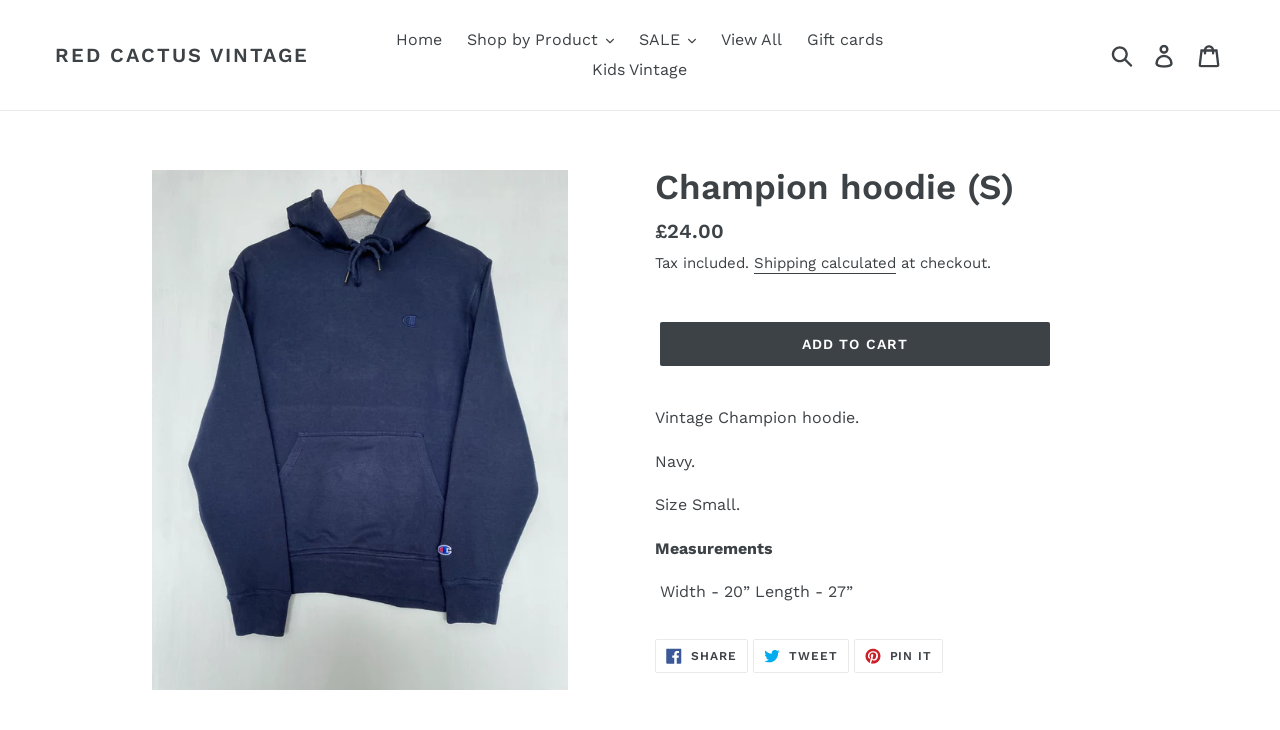

--- FILE ---
content_type: text/html; charset=utf-8
request_url: https://www.redcactusvintage.com/products/champion-hoodie-s-19
body_size: 20104
content:
<!doctype html>
<!--[if IE 9]> <html class="ie9 no-js" lang="en"> <![endif]-->
<!--[if (gt IE 9)|!(IE)]><!--> <html class="no-js" lang="en"> <!--<![endif]-->
<head>
  <meta charset="utf-8">
  <meta http-equiv="X-UA-Compatible" content="IE=edge,chrome=1">
  <meta name="viewport" content="width=device-width,initial-scale=1">
  <meta name="theme-color" content="#3d4246">
  <link rel="canonical" href="https://www.redcactusvintage.com/products/champion-hoodie-s-19"><link rel="shortcut icon" href="//www.redcactusvintage.com/cdn/shop/files/redc_32x32.jpg?v=1741896714" type="image/png"><title>Champion hoodie (S)
&ndash; Red Cactus Vintage</title><meta name="description" content="Vintage Champion hoodie. Navy. Size Small. Measurements   Width - 20” Length - 27”"><!-- /snippets/social-meta-tags.liquid -->




<meta property="og:site_name" content="Red Cactus Vintage ">
<meta property="og:url" content="https://www.redcactusvintage.com/products/champion-hoodie-s-19">
<meta property="og:title" content="Champion hoodie (S)">
<meta property="og:type" content="product">
<meta property="og:description" content="Vintage Champion hoodie. Navy. Size Small. Measurements   Width - 20” Length - 27”">

  <meta property="og:price:amount" content="24.00">
  <meta property="og:price:currency" content="GBP">

<meta property="og:image" content="http://www.redcactusvintage.com/cdn/shop/products/image_28e33f5e-9152-458b-844f-f6d253171b29_1200x1200.jpg?v=1615199755"><meta property="og:image" content="http://www.redcactusvintage.com/cdn/shop/products/image_efcfe7df-cc0f-446d-a4f7-0ac094f51909_1200x1200.jpg?v=1615199761"><meta property="og:image" content="http://www.redcactusvintage.com/cdn/shop/products/image_57cedcf5-141b-47a5-81f5-8487cb593fdb_1200x1200.jpg?v=1615199764">
<meta property="og:image:secure_url" content="https://www.redcactusvintage.com/cdn/shop/products/image_28e33f5e-9152-458b-844f-f6d253171b29_1200x1200.jpg?v=1615199755"><meta property="og:image:secure_url" content="https://www.redcactusvintage.com/cdn/shop/products/image_efcfe7df-cc0f-446d-a4f7-0ac094f51909_1200x1200.jpg?v=1615199761"><meta property="og:image:secure_url" content="https://www.redcactusvintage.com/cdn/shop/products/image_57cedcf5-141b-47a5-81f5-8487cb593fdb_1200x1200.jpg?v=1615199764">


<meta name="twitter:card" content="summary_large_image">
<meta name="twitter:title" content="Champion hoodie (S)">
<meta name="twitter:description" content="Vintage Champion hoodie. Navy. Size Small. Measurements   Width - 20” Length - 27”">


  <link href="//www.redcactusvintage.com/cdn/shop/t/1/assets/theme.scss.css?v=174406033842008271811764092898" rel="stylesheet" type="text/css" media="all" />

  <script>
    var theme = {
      strings: {
        addToCart: "Add to cart",
        soldOut: "Sold out",
        unavailable: "Unavailable",
        regularPrice: "Regular price",
        sale: "Sale",
        showMore: "Show More",
        showLess: "Show Less",
        addressError: "Error looking up that address",
        addressNoResults: "No results for that address",
        addressQueryLimit: "You have exceeded the Google API usage limit. Consider upgrading to a \u003ca href=\"https:\/\/developers.google.com\/maps\/premium\/usage-limits\"\u003ePremium Plan\u003c\/a\u003e.",
        authError: "There was a problem authenticating your Google Maps account.",
        newWindow: "Opens in a new window.",
        external: "Opens external website.",
        newWindowExternal: "Opens external website in a new window."
      },
      moneyFormat: "£{{amount}}"
    }

    document.documentElement.className = document.documentElement.className.replace('no-js', 'js');
  </script>

  <!--[if (lte IE 9) ]><script src="//www.redcactusvintage.com/cdn/shop/t/1/assets/match-media.min.js?v=22265819453975888031536089627" type="text/javascript"></script><![endif]--><!--[if (gt IE 9)|!(IE)]><!--><script src="//www.redcactusvintage.com/cdn/shop/t/1/assets/lazysizes.js?v=68441465964607740661536089627" async="async"></script><!--<![endif]-->
  <!--[if lte IE 9]><script src="//www.redcactusvintage.com/cdn/shop/t/1/assets/lazysizes.min.js?v=2385"></script><![endif]-->

  <!--[if (gt IE 9)|!(IE)]><!--><script src="//www.redcactusvintage.com/cdn/shop/t/1/assets/vendor.js?v=121857302354663160541536089628" defer="defer"></script><!--<![endif]-->
  <!--[if lte IE 9]><script src="//www.redcactusvintage.com/cdn/shop/t/1/assets/vendor.js?v=121857302354663160541536089628"></script><![endif]-->

  <!--[if (gt IE 9)|!(IE)]><!--><script src="//www.redcactusvintage.com/cdn/shop/t/1/assets/theme.js?v=161950477018278326151639149879" defer="defer"></script><!--<![endif]-->
  <!--[if lte IE 9]><script src="//www.redcactusvintage.com/cdn/shop/t/1/assets/theme.js?v=161950477018278326151639149879"></script><![endif]-->

  <script>window.performance && window.performance.mark && window.performance.mark('shopify.content_for_header.start');</script><meta name="google-site-verification" content="hEYq8eHB0jRTwgOjVyiV2hX9957Vw8dEA7WTvUkNsk4">
<meta name="facebook-domain-verification" content="cjcni3b3yfzmfe8dnhs5fw2fn6np7r">
<meta name="facebook-domain-verification" content="x03pjhrw694cu7eivzov5q5u0kpn8h">
<meta id="shopify-digital-wallet" name="shopify-digital-wallet" content="/3871473731/digital_wallets/dialog">
<meta name="shopify-checkout-api-token" content="73316a07a83f2489156aac7850ae78ec">
<meta id="in-context-paypal-metadata" data-shop-id="3871473731" data-venmo-supported="false" data-environment="production" data-locale="en_US" data-paypal-v4="true" data-currency="GBP">
<link rel="alternate" type="application/json+oembed" href="https://www.redcactusvintage.com/products/champion-hoodie-s-19.oembed">
<script async="async" src="/checkouts/internal/preloads.js?locale=en-GB"></script>
<link rel="preconnect" href="https://shop.app" crossorigin="anonymous">
<script async="async" src="https://shop.app/checkouts/internal/preloads.js?locale=en-GB&shop_id=3871473731" crossorigin="anonymous"></script>
<script id="apple-pay-shop-capabilities" type="application/json">{"shopId":3871473731,"countryCode":"GB","currencyCode":"GBP","merchantCapabilities":["supports3DS"],"merchantId":"gid:\/\/shopify\/Shop\/3871473731","merchantName":"Red Cactus Vintage ","requiredBillingContactFields":["postalAddress","email","phone"],"requiredShippingContactFields":["postalAddress","email","phone"],"shippingType":"shipping","supportedNetworks":["visa","maestro","masterCard","amex","discover","elo"],"total":{"type":"pending","label":"Red Cactus Vintage ","amount":"1.00"},"shopifyPaymentsEnabled":true,"supportsSubscriptions":true}</script>
<script id="shopify-features" type="application/json">{"accessToken":"73316a07a83f2489156aac7850ae78ec","betas":["rich-media-storefront-analytics"],"domain":"www.redcactusvintage.com","predictiveSearch":true,"shopId":3871473731,"locale":"en"}</script>
<script>var Shopify = Shopify || {};
Shopify.shop = "red-cactus-vintage.myshopify.com";
Shopify.locale = "en";
Shopify.currency = {"active":"GBP","rate":"1.0"};
Shopify.country = "GB";
Shopify.theme = {"name":"Debut","id":36280107075,"schema_name":"Debut","schema_version":"8.0.0","theme_store_id":796,"role":"main"};
Shopify.theme.handle = "null";
Shopify.theme.style = {"id":null,"handle":null};
Shopify.cdnHost = "www.redcactusvintage.com/cdn";
Shopify.routes = Shopify.routes || {};
Shopify.routes.root = "/";</script>
<script type="module">!function(o){(o.Shopify=o.Shopify||{}).modules=!0}(window);</script>
<script>!function(o){function n(){var o=[];function n(){o.push(Array.prototype.slice.apply(arguments))}return n.q=o,n}var t=o.Shopify=o.Shopify||{};t.loadFeatures=n(),t.autoloadFeatures=n()}(window);</script>
<script>
  window.ShopifyPay = window.ShopifyPay || {};
  window.ShopifyPay.apiHost = "shop.app\/pay";
  window.ShopifyPay.redirectState = null;
</script>
<script id="shop-js-analytics" type="application/json">{"pageType":"product"}</script>
<script defer="defer" async type="module" src="//www.redcactusvintage.com/cdn/shopifycloud/shop-js/modules/v2/client.init-shop-cart-sync_WVOgQShq.en.esm.js"></script>
<script defer="defer" async type="module" src="//www.redcactusvintage.com/cdn/shopifycloud/shop-js/modules/v2/chunk.common_C_13GLB1.esm.js"></script>
<script defer="defer" async type="module" src="//www.redcactusvintage.com/cdn/shopifycloud/shop-js/modules/v2/chunk.modal_CLfMGd0m.esm.js"></script>
<script type="module">
  await import("//www.redcactusvintage.com/cdn/shopifycloud/shop-js/modules/v2/client.init-shop-cart-sync_WVOgQShq.en.esm.js");
await import("//www.redcactusvintage.com/cdn/shopifycloud/shop-js/modules/v2/chunk.common_C_13GLB1.esm.js");
await import("//www.redcactusvintage.com/cdn/shopifycloud/shop-js/modules/v2/chunk.modal_CLfMGd0m.esm.js");

  window.Shopify.SignInWithShop?.initShopCartSync?.({"fedCMEnabled":true,"windoidEnabled":true});

</script>
<script>
  window.Shopify = window.Shopify || {};
  if (!window.Shopify.featureAssets) window.Shopify.featureAssets = {};
  window.Shopify.featureAssets['shop-js'] = {"shop-cart-sync":["modules/v2/client.shop-cart-sync_DuR37GeY.en.esm.js","modules/v2/chunk.common_C_13GLB1.esm.js","modules/v2/chunk.modal_CLfMGd0m.esm.js"],"init-fed-cm":["modules/v2/client.init-fed-cm_BucUoe6W.en.esm.js","modules/v2/chunk.common_C_13GLB1.esm.js","modules/v2/chunk.modal_CLfMGd0m.esm.js"],"shop-toast-manager":["modules/v2/client.shop-toast-manager_B0JfrpKj.en.esm.js","modules/v2/chunk.common_C_13GLB1.esm.js","modules/v2/chunk.modal_CLfMGd0m.esm.js"],"init-shop-cart-sync":["modules/v2/client.init-shop-cart-sync_WVOgQShq.en.esm.js","modules/v2/chunk.common_C_13GLB1.esm.js","modules/v2/chunk.modal_CLfMGd0m.esm.js"],"shop-button":["modules/v2/client.shop-button_B_U3bv27.en.esm.js","modules/v2/chunk.common_C_13GLB1.esm.js","modules/v2/chunk.modal_CLfMGd0m.esm.js"],"init-windoid":["modules/v2/client.init-windoid_DuP9q_di.en.esm.js","modules/v2/chunk.common_C_13GLB1.esm.js","modules/v2/chunk.modal_CLfMGd0m.esm.js"],"shop-cash-offers":["modules/v2/client.shop-cash-offers_BmULhtno.en.esm.js","modules/v2/chunk.common_C_13GLB1.esm.js","modules/v2/chunk.modal_CLfMGd0m.esm.js"],"pay-button":["modules/v2/client.pay-button_CrPSEbOK.en.esm.js","modules/v2/chunk.common_C_13GLB1.esm.js","modules/v2/chunk.modal_CLfMGd0m.esm.js"],"init-customer-accounts":["modules/v2/client.init-customer-accounts_jNk9cPYQ.en.esm.js","modules/v2/client.shop-login-button_DJ5ldayH.en.esm.js","modules/v2/chunk.common_C_13GLB1.esm.js","modules/v2/chunk.modal_CLfMGd0m.esm.js"],"avatar":["modules/v2/client.avatar_BTnouDA3.en.esm.js"],"checkout-modal":["modules/v2/client.checkout-modal_pBPyh9w8.en.esm.js","modules/v2/chunk.common_C_13GLB1.esm.js","modules/v2/chunk.modal_CLfMGd0m.esm.js"],"init-shop-for-new-customer-accounts":["modules/v2/client.init-shop-for-new-customer-accounts_BUoCy7a5.en.esm.js","modules/v2/client.shop-login-button_DJ5ldayH.en.esm.js","modules/v2/chunk.common_C_13GLB1.esm.js","modules/v2/chunk.modal_CLfMGd0m.esm.js"],"init-customer-accounts-sign-up":["modules/v2/client.init-customer-accounts-sign-up_CnczCz9H.en.esm.js","modules/v2/client.shop-login-button_DJ5ldayH.en.esm.js","modules/v2/chunk.common_C_13GLB1.esm.js","modules/v2/chunk.modal_CLfMGd0m.esm.js"],"init-shop-email-lookup-coordinator":["modules/v2/client.init-shop-email-lookup-coordinator_CzjY5t9o.en.esm.js","modules/v2/chunk.common_C_13GLB1.esm.js","modules/v2/chunk.modal_CLfMGd0m.esm.js"],"shop-follow-button":["modules/v2/client.shop-follow-button_CsYC63q7.en.esm.js","modules/v2/chunk.common_C_13GLB1.esm.js","modules/v2/chunk.modal_CLfMGd0m.esm.js"],"shop-login-button":["modules/v2/client.shop-login-button_DJ5ldayH.en.esm.js","modules/v2/chunk.common_C_13GLB1.esm.js","modules/v2/chunk.modal_CLfMGd0m.esm.js"],"shop-login":["modules/v2/client.shop-login_B9ccPdmx.en.esm.js","modules/v2/chunk.common_C_13GLB1.esm.js","modules/v2/chunk.modal_CLfMGd0m.esm.js"],"lead-capture":["modules/v2/client.lead-capture_D0K_KgYb.en.esm.js","modules/v2/chunk.common_C_13GLB1.esm.js","modules/v2/chunk.modal_CLfMGd0m.esm.js"],"payment-terms":["modules/v2/client.payment-terms_BWmiNN46.en.esm.js","modules/v2/chunk.common_C_13GLB1.esm.js","modules/v2/chunk.modal_CLfMGd0m.esm.js"]};
</script>
<script id="__st">var __st={"a":3871473731,"offset":0,"reqid":"2e0d3c00-8c72-4c31-a5a7-6023d3369d8a-1769560555","pageurl":"www.redcactusvintage.com\/products\/champion-hoodie-s-19","u":"605f4f73e512","p":"product","rtyp":"product","rid":6568587428001};</script>
<script>window.ShopifyPaypalV4VisibilityTracking = true;</script>
<script id="captcha-bootstrap">!function(){'use strict';const t='contact',e='account',n='new_comment',o=[[t,t],['blogs',n],['comments',n],[t,'customer']],c=[[e,'customer_login'],[e,'guest_login'],[e,'recover_customer_password'],[e,'create_customer']],r=t=>t.map((([t,e])=>`form[action*='/${t}']:not([data-nocaptcha='true']) input[name='form_type'][value='${e}']`)).join(','),a=t=>()=>t?[...document.querySelectorAll(t)].map((t=>t.form)):[];function s(){const t=[...o],e=r(t);return a(e)}const i='password',u='form_key',d=['recaptcha-v3-token','g-recaptcha-response','h-captcha-response',i],f=()=>{try{return window.sessionStorage}catch{return}},m='__shopify_v',_=t=>t.elements[u];function p(t,e,n=!1){try{const o=window.sessionStorage,c=JSON.parse(o.getItem(e)),{data:r}=function(t){const{data:e,action:n}=t;return t[m]||n?{data:e,action:n}:{data:t,action:n}}(c);for(const[e,n]of Object.entries(r))t.elements[e]&&(t.elements[e].value=n);n&&o.removeItem(e)}catch(o){console.error('form repopulation failed',{error:o})}}const l='form_type',E='cptcha';function T(t){t.dataset[E]=!0}const w=window,h=w.document,L='Shopify',v='ce_forms',y='captcha';let A=!1;((t,e)=>{const n=(g='f06e6c50-85a8-45c8-87d0-21a2b65856fe',I='https://cdn.shopify.com/shopifycloud/storefront-forms-hcaptcha/ce_storefront_forms_captcha_hcaptcha.v1.5.2.iife.js',D={infoText:'Protected by hCaptcha',privacyText:'Privacy',termsText:'Terms'},(t,e,n)=>{const o=w[L][v],c=o.bindForm;if(c)return c(t,g,e,D).then(n);var r;o.q.push([[t,g,e,D],n]),r=I,A||(h.body.append(Object.assign(h.createElement('script'),{id:'captcha-provider',async:!0,src:r})),A=!0)});var g,I,D;w[L]=w[L]||{},w[L][v]=w[L][v]||{},w[L][v].q=[],w[L][y]=w[L][y]||{},w[L][y].protect=function(t,e){n(t,void 0,e),T(t)},Object.freeze(w[L][y]),function(t,e,n,w,h,L){const[v,y,A,g]=function(t,e,n){const i=e?o:[],u=t?c:[],d=[...i,...u],f=r(d),m=r(i),_=r(d.filter((([t,e])=>n.includes(e))));return[a(f),a(m),a(_),s()]}(w,h,L),I=t=>{const e=t.target;return e instanceof HTMLFormElement?e:e&&e.form},D=t=>v().includes(t);t.addEventListener('submit',(t=>{const e=I(t);if(!e)return;const n=D(e)&&!e.dataset.hcaptchaBound&&!e.dataset.recaptchaBound,o=_(e),c=g().includes(e)&&(!o||!o.value);(n||c)&&t.preventDefault(),c&&!n&&(function(t){try{if(!f())return;!function(t){const e=f();if(!e)return;const n=_(t);if(!n)return;const o=n.value;o&&e.removeItem(o)}(t);const e=Array.from(Array(32),(()=>Math.random().toString(36)[2])).join('');!function(t,e){_(t)||t.append(Object.assign(document.createElement('input'),{type:'hidden',name:u})),t.elements[u].value=e}(t,e),function(t,e){const n=f();if(!n)return;const o=[...t.querySelectorAll(`input[type='${i}']`)].map((({name:t})=>t)),c=[...d,...o],r={};for(const[a,s]of new FormData(t).entries())c.includes(a)||(r[a]=s);n.setItem(e,JSON.stringify({[m]:1,action:t.action,data:r}))}(t,e)}catch(e){console.error('failed to persist form',e)}}(e),e.submit())}));const S=(t,e)=>{t&&!t.dataset[E]&&(n(t,e.some((e=>e===t))),T(t))};for(const o of['focusin','change'])t.addEventListener(o,(t=>{const e=I(t);D(e)&&S(e,y())}));const B=e.get('form_key'),M=e.get(l),P=B&&M;t.addEventListener('DOMContentLoaded',(()=>{const t=y();if(P)for(const e of t)e.elements[l].value===M&&p(e,B);[...new Set([...A(),...v().filter((t=>'true'===t.dataset.shopifyCaptcha))])].forEach((e=>S(e,t)))}))}(h,new URLSearchParams(w.location.search),n,t,e,['guest_login'])})(!0,!0)}();</script>
<script integrity="sha256-4kQ18oKyAcykRKYeNunJcIwy7WH5gtpwJnB7kiuLZ1E=" data-source-attribution="shopify.loadfeatures" defer="defer" src="//www.redcactusvintage.com/cdn/shopifycloud/storefront/assets/storefront/load_feature-a0a9edcb.js" crossorigin="anonymous"></script>
<script crossorigin="anonymous" defer="defer" src="//www.redcactusvintage.com/cdn/shopifycloud/storefront/assets/shopify_pay/storefront-65b4c6d7.js?v=20250812"></script>
<script data-source-attribution="shopify.dynamic_checkout.dynamic.init">var Shopify=Shopify||{};Shopify.PaymentButton=Shopify.PaymentButton||{isStorefrontPortableWallets:!0,init:function(){window.Shopify.PaymentButton.init=function(){};var t=document.createElement("script");t.src="https://www.redcactusvintage.com/cdn/shopifycloud/portable-wallets/latest/portable-wallets.en.js",t.type="module",document.head.appendChild(t)}};
</script>
<script data-source-attribution="shopify.dynamic_checkout.buyer_consent">
  function portableWalletsHideBuyerConsent(e){var t=document.getElementById("shopify-buyer-consent"),n=document.getElementById("shopify-subscription-policy-button");t&&n&&(t.classList.add("hidden"),t.setAttribute("aria-hidden","true"),n.removeEventListener("click",e))}function portableWalletsShowBuyerConsent(e){var t=document.getElementById("shopify-buyer-consent"),n=document.getElementById("shopify-subscription-policy-button");t&&n&&(t.classList.remove("hidden"),t.removeAttribute("aria-hidden"),n.addEventListener("click",e))}window.Shopify?.PaymentButton&&(window.Shopify.PaymentButton.hideBuyerConsent=portableWalletsHideBuyerConsent,window.Shopify.PaymentButton.showBuyerConsent=portableWalletsShowBuyerConsent);
</script>
<script data-source-attribution="shopify.dynamic_checkout.cart.bootstrap">document.addEventListener("DOMContentLoaded",(function(){function t(){return document.querySelector("shopify-accelerated-checkout-cart, shopify-accelerated-checkout")}if(t())Shopify.PaymentButton.init();else{new MutationObserver((function(e,n){t()&&(Shopify.PaymentButton.init(),n.disconnect())})).observe(document.body,{childList:!0,subtree:!0})}}));
</script>
<script id='scb4127' type='text/javascript' async='' src='https://www.redcactusvintage.com/cdn/shopifycloud/privacy-banner/storefront-banner.js'></script><link id="shopify-accelerated-checkout-styles" rel="stylesheet" media="screen" href="https://www.redcactusvintage.com/cdn/shopifycloud/portable-wallets/latest/accelerated-checkout-backwards-compat.css" crossorigin="anonymous">
<style id="shopify-accelerated-checkout-cart">
        #shopify-buyer-consent {
  margin-top: 1em;
  display: inline-block;
  width: 100%;
}

#shopify-buyer-consent.hidden {
  display: none;
}

#shopify-subscription-policy-button {
  background: none;
  border: none;
  padding: 0;
  text-decoration: underline;
  font-size: inherit;
  cursor: pointer;
}

#shopify-subscription-policy-button::before {
  box-shadow: none;
}

      </style>

<script>window.performance && window.performance.mark && window.performance.mark('shopify.content_for_header.end');</script>
<link href="https://monorail-edge.shopifysvc.com" rel="dns-prefetch">
<script>(function(){if ("sendBeacon" in navigator && "performance" in window) {try {var session_token_from_headers = performance.getEntriesByType('navigation')[0].serverTiming.find(x => x.name == '_s').description;} catch {var session_token_from_headers = undefined;}var session_cookie_matches = document.cookie.match(/_shopify_s=([^;]*)/);var session_token_from_cookie = session_cookie_matches && session_cookie_matches.length === 2 ? session_cookie_matches[1] : "";var session_token = session_token_from_headers || session_token_from_cookie || "";function handle_abandonment_event(e) {var entries = performance.getEntries().filter(function(entry) {return /monorail-edge.shopifysvc.com/.test(entry.name);});if (!window.abandonment_tracked && entries.length === 0) {window.abandonment_tracked = true;var currentMs = Date.now();var navigation_start = performance.timing.navigationStart;var payload = {shop_id: 3871473731,url: window.location.href,navigation_start,duration: currentMs - navigation_start,session_token,page_type: "product"};window.navigator.sendBeacon("https://monorail-edge.shopifysvc.com/v1/produce", JSON.stringify({schema_id: "online_store_buyer_site_abandonment/1.1",payload: payload,metadata: {event_created_at_ms: currentMs,event_sent_at_ms: currentMs}}));}}window.addEventListener('pagehide', handle_abandonment_event);}}());</script>
<script id="web-pixels-manager-setup">(function e(e,d,r,n,o){if(void 0===o&&(o={}),!Boolean(null===(a=null===(i=window.Shopify)||void 0===i?void 0:i.analytics)||void 0===a?void 0:a.replayQueue)){var i,a;window.Shopify=window.Shopify||{};var t=window.Shopify;t.analytics=t.analytics||{};var s=t.analytics;s.replayQueue=[],s.publish=function(e,d,r){return s.replayQueue.push([e,d,r]),!0};try{self.performance.mark("wpm:start")}catch(e){}var l=function(){var e={modern:/Edge?\/(1{2}[4-9]|1[2-9]\d|[2-9]\d{2}|\d{4,})\.\d+(\.\d+|)|Firefox\/(1{2}[4-9]|1[2-9]\d|[2-9]\d{2}|\d{4,})\.\d+(\.\d+|)|Chrom(ium|e)\/(9{2}|\d{3,})\.\d+(\.\d+|)|(Maci|X1{2}).+ Version\/(15\.\d+|(1[6-9]|[2-9]\d|\d{3,})\.\d+)([,.]\d+|)( \(\w+\)|)( Mobile\/\w+|) Safari\/|Chrome.+OPR\/(9{2}|\d{3,})\.\d+\.\d+|(CPU[ +]OS|iPhone[ +]OS|CPU[ +]iPhone|CPU IPhone OS|CPU iPad OS)[ +]+(15[._]\d+|(1[6-9]|[2-9]\d|\d{3,})[._]\d+)([._]\d+|)|Android:?[ /-](13[3-9]|1[4-9]\d|[2-9]\d{2}|\d{4,})(\.\d+|)(\.\d+|)|Android.+Firefox\/(13[5-9]|1[4-9]\d|[2-9]\d{2}|\d{4,})\.\d+(\.\d+|)|Android.+Chrom(ium|e)\/(13[3-9]|1[4-9]\d|[2-9]\d{2}|\d{4,})\.\d+(\.\d+|)|SamsungBrowser\/([2-9]\d|\d{3,})\.\d+/,legacy:/Edge?\/(1[6-9]|[2-9]\d|\d{3,})\.\d+(\.\d+|)|Firefox\/(5[4-9]|[6-9]\d|\d{3,})\.\d+(\.\d+|)|Chrom(ium|e)\/(5[1-9]|[6-9]\d|\d{3,})\.\d+(\.\d+|)([\d.]+$|.*Safari\/(?![\d.]+ Edge\/[\d.]+$))|(Maci|X1{2}).+ Version\/(10\.\d+|(1[1-9]|[2-9]\d|\d{3,})\.\d+)([,.]\d+|)( \(\w+\)|)( Mobile\/\w+|) Safari\/|Chrome.+OPR\/(3[89]|[4-9]\d|\d{3,})\.\d+\.\d+|(CPU[ +]OS|iPhone[ +]OS|CPU[ +]iPhone|CPU IPhone OS|CPU iPad OS)[ +]+(10[._]\d+|(1[1-9]|[2-9]\d|\d{3,})[._]\d+)([._]\d+|)|Android:?[ /-](13[3-9]|1[4-9]\d|[2-9]\d{2}|\d{4,})(\.\d+|)(\.\d+|)|Mobile Safari.+OPR\/([89]\d|\d{3,})\.\d+\.\d+|Android.+Firefox\/(13[5-9]|1[4-9]\d|[2-9]\d{2}|\d{4,})\.\d+(\.\d+|)|Android.+Chrom(ium|e)\/(13[3-9]|1[4-9]\d|[2-9]\d{2}|\d{4,})\.\d+(\.\d+|)|Android.+(UC? ?Browser|UCWEB|U3)[ /]?(15\.([5-9]|\d{2,})|(1[6-9]|[2-9]\d|\d{3,})\.\d+)\.\d+|SamsungBrowser\/(5\.\d+|([6-9]|\d{2,})\.\d+)|Android.+MQ{2}Browser\/(14(\.(9|\d{2,})|)|(1[5-9]|[2-9]\d|\d{3,})(\.\d+|))(\.\d+|)|K[Aa][Ii]OS\/(3\.\d+|([4-9]|\d{2,})\.\d+)(\.\d+|)/},d=e.modern,r=e.legacy,n=navigator.userAgent;return n.match(d)?"modern":n.match(r)?"legacy":"unknown"}(),u="modern"===l?"modern":"legacy",c=(null!=n?n:{modern:"",legacy:""})[u],f=function(e){return[e.baseUrl,"/wpm","/b",e.hashVersion,"modern"===e.buildTarget?"m":"l",".js"].join("")}({baseUrl:d,hashVersion:r,buildTarget:u}),m=function(e){var d=e.version,r=e.bundleTarget,n=e.surface,o=e.pageUrl,i=e.monorailEndpoint;return{emit:function(e){var a=e.status,t=e.errorMsg,s=(new Date).getTime(),l=JSON.stringify({metadata:{event_sent_at_ms:s},events:[{schema_id:"web_pixels_manager_load/3.1",payload:{version:d,bundle_target:r,page_url:o,status:a,surface:n,error_msg:t},metadata:{event_created_at_ms:s}}]});if(!i)return console&&console.warn&&console.warn("[Web Pixels Manager] No Monorail endpoint provided, skipping logging."),!1;try{return self.navigator.sendBeacon.bind(self.navigator)(i,l)}catch(e){}var u=new XMLHttpRequest;try{return u.open("POST",i,!0),u.setRequestHeader("Content-Type","text/plain"),u.send(l),!0}catch(e){return console&&console.warn&&console.warn("[Web Pixels Manager] Got an unhandled error while logging to Monorail."),!1}}}}({version:r,bundleTarget:l,surface:e.surface,pageUrl:self.location.href,monorailEndpoint:e.monorailEndpoint});try{o.browserTarget=l,function(e){var d=e.src,r=e.async,n=void 0===r||r,o=e.onload,i=e.onerror,a=e.sri,t=e.scriptDataAttributes,s=void 0===t?{}:t,l=document.createElement("script"),u=document.querySelector("head"),c=document.querySelector("body");if(l.async=n,l.src=d,a&&(l.integrity=a,l.crossOrigin="anonymous"),s)for(var f in s)if(Object.prototype.hasOwnProperty.call(s,f))try{l.dataset[f]=s[f]}catch(e){}if(o&&l.addEventListener("load",o),i&&l.addEventListener("error",i),u)u.appendChild(l);else{if(!c)throw new Error("Did not find a head or body element to append the script");c.appendChild(l)}}({src:f,async:!0,onload:function(){if(!function(){var e,d;return Boolean(null===(d=null===(e=window.Shopify)||void 0===e?void 0:e.analytics)||void 0===d?void 0:d.initialized)}()){var d=window.webPixelsManager.init(e)||void 0;if(d){var r=window.Shopify.analytics;r.replayQueue.forEach((function(e){var r=e[0],n=e[1],o=e[2];d.publishCustomEvent(r,n,o)})),r.replayQueue=[],r.publish=d.publishCustomEvent,r.visitor=d.visitor,r.initialized=!0}}},onerror:function(){return m.emit({status:"failed",errorMsg:"".concat(f," has failed to load")})},sri:function(e){var d=/^sha384-[A-Za-z0-9+/=]+$/;return"string"==typeof e&&d.test(e)}(c)?c:"",scriptDataAttributes:o}),m.emit({status:"loading"})}catch(e){m.emit({status:"failed",errorMsg:(null==e?void 0:e.message)||"Unknown error"})}}})({shopId: 3871473731,storefrontBaseUrl: "https://www.redcactusvintage.com",extensionsBaseUrl: "https://extensions.shopifycdn.com/cdn/shopifycloud/web-pixels-manager",monorailEndpoint: "https://monorail-edge.shopifysvc.com/unstable/produce_batch",surface: "storefront-renderer",enabledBetaFlags: ["2dca8a86"],webPixelsConfigList: [{"id":"1000079744","configuration":"{\"config\":\"{\\\"pixel_id\\\":\\\"GT-MJS26C9\\\",\\\"google_tag_ids\\\":[\\\"GT-MJS26C9\\\"],\\\"target_country\\\":\\\"GB\\\",\\\"gtag_events\\\":[{\\\"type\\\":\\\"view_item\\\",\\\"action_label\\\":\\\"MC-GEKLQVNMYB\\\"},{\\\"type\\\":\\\"purchase\\\",\\\"action_label\\\":\\\"MC-GEKLQVNMYB\\\"},{\\\"type\\\":\\\"page_view\\\",\\\"action_label\\\":\\\"MC-GEKLQVNMYB\\\"}],\\\"enable_monitoring_mode\\\":false}\"}","eventPayloadVersion":"v1","runtimeContext":"OPEN","scriptVersion":"b2a88bafab3e21179ed38636efcd8a93","type":"APP","apiClientId":1780363,"privacyPurposes":[],"dataSharingAdjustments":{"protectedCustomerApprovalScopes":["read_customer_address","read_customer_email","read_customer_name","read_customer_personal_data","read_customer_phone"]}},{"id":"737149312","configuration":"{\"pixelCode\":\"CAG87LJC77UAKOCC8IKG\"}","eventPayloadVersion":"v1","runtimeContext":"STRICT","scriptVersion":"22e92c2ad45662f435e4801458fb78cc","type":"APP","apiClientId":4383523,"privacyPurposes":["ANALYTICS","MARKETING","SALE_OF_DATA"],"dataSharingAdjustments":{"protectedCustomerApprovalScopes":["read_customer_address","read_customer_email","read_customer_name","read_customer_personal_data","read_customer_phone"]}},{"id":"227213569","configuration":"{\"pixel_id\":\"860694901133258\",\"pixel_type\":\"facebook_pixel\",\"metaapp_system_user_token\":\"-\"}","eventPayloadVersion":"v1","runtimeContext":"OPEN","scriptVersion":"ca16bc87fe92b6042fbaa3acc2fbdaa6","type":"APP","apiClientId":2329312,"privacyPurposes":["ANALYTICS","MARKETING","SALE_OF_DATA"],"dataSharingAdjustments":{"protectedCustomerApprovalScopes":["read_customer_address","read_customer_email","read_customer_name","read_customer_personal_data","read_customer_phone"]}},{"id":"shopify-app-pixel","configuration":"{}","eventPayloadVersion":"v1","runtimeContext":"STRICT","scriptVersion":"0450","apiClientId":"shopify-pixel","type":"APP","privacyPurposes":["ANALYTICS","MARKETING"]},{"id":"shopify-custom-pixel","eventPayloadVersion":"v1","runtimeContext":"LAX","scriptVersion":"0450","apiClientId":"shopify-pixel","type":"CUSTOM","privacyPurposes":["ANALYTICS","MARKETING"]}],isMerchantRequest: false,initData: {"shop":{"name":"Red Cactus Vintage ","paymentSettings":{"currencyCode":"GBP"},"myshopifyDomain":"red-cactus-vintage.myshopify.com","countryCode":"GB","storefrontUrl":"https:\/\/www.redcactusvintage.com"},"customer":null,"cart":null,"checkout":null,"productVariants":[{"price":{"amount":24.0,"currencyCode":"GBP"},"product":{"title":"Champion hoodie (S)","vendor":"Red Cactus Vintage","id":"6568587428001","untranslatedTitle":"Champion hoodie (S)","url":"\/products\/champion-hoodie-s-19","type":""},"id":"39348411990177","image":{"src":"\/\/www.redcactusvintage.com\/cdn\/shop\/products\/image_28e33f5e-9152-458b-844f-f6d253171b29.jpg?v=1615199755"},"sku":null,"title":"Default Title","untranslatedTitle":"Default Title"}],"purchasingCompany":null},},"https://www.redcactusvintage.com/cdn","fcfee988w5aeb613cpc8e4bc33m6693e112",{"modern":"","legacy":""},{"shopId":"3871473731","storefrontBaseUrl":"https:\/\/www.redcactusvintage.com","extensionBaseUrl":"https:\/\/extensions.shopifycdn.com\/cdn\/shopifycloud\/web-pixels-manager","surface":"storefront-renderer","enabledBetaFlags":"[\"2dca8a86\"]","isMerchantRequest":"false","hashVersion":"fcfee988w5aeb613cpc8e4bc33m6693e112","publish":"custom","events":"[[\"page_viewed\",{}],[\"product_viewed\",{\"productVariant\":{\"price\":{\"amount\":24.0,\"currencyCode\":\"GBP\"},\"product\":{\"title\":\"Champion hoodie (S)\",\"vendor\":\"Red Cactus Vintage\",\"id\":\"6568587428001\",\"untranslatedTitle\":\"Champion hoodie (S)\",\"url\":\"\/products\/champion-hoodie-s-19\",\"type\":\"\"},\"id\":\"39348411990177\",\"image\":{\"src\":\"\/\/www.redcactusvintage.com\/cdn\/shop\/products\/image_28e33f5e-9152-458b-844f-f6d253171b29.jpg?v=1615199755\"},\"sku\":null,\"title\":\"Default Title\",\"untranslatedTitle\":\"Default Title\"}}]]"});</script><script>
  window.ShopifyAnalytics = window.ShopifyAnalytics || {};
  window.ShopifyAnalytics.meta = window.ShopifyAnalytics.meta || {};
  window.ShopifyAnalytics.meta.currency = 'GBP';
  var meta = {"product":{"id":6568587428001,"gid":"gid:\/\/shopify\/Product\/6568587428001","vendor":"Red Cactus Vintage","type":"","handle":"champion-hoodie-s-19","variants":[{"id":39348411990177,"price":2400,"name":"Champion hoodie (S)","public_title":null,"sku":null}],"remote":false},"page":{"pageType":"product","resourceType":"product","resourceId":6568587428001,"requestId":"2e0d3c00-8c72-4c31-a5a7-6023d3369d8a-1769560555"}};
  for (var attr in meta) {
    window.ShopifyAnalytics.meta[attr] = meta[attr];
  }
</script>
<script class="analytics">
  (function () {
    var customDocumentWrite = function(content) {
      var jquery = null;

      if (window.jQuery) {
        jquery = window.jQuery;
      } else if (window.Checkout && window.Checkout.$) {
        jquery = window.Checkout.$;
      }

      if (jquery) {
        jquery('body').append(content);
      }
    };

    var hasLoggedConversion = function(token) {
      if (token) {
        return document.cookie.indexOf('loggedConversion=' + token) !== -1;
      }
      return false;
    }

    var setCookieIfConversion = function(token) {
      if (token) {
        var twoMonthsFromNow = new Date(Date.now());
        twoMonthsFromNow.setMonth(twoMonthsFromNow.getMonth() + 2);

        document.cookie = 'loggedConversion=' + token + '; expires=' + twoMonthsFromNow;
      }
    }

    var trekkie = window.ShopifyAnalytics.lib = window.trekkie = window.trekkie || [];
    if (trekkie.integrations) {
      return;
    }
    trekkie.methods = [
      'identify',
      'page',
      'ready',
      'track',
      'trackForm',
      'trackLink'
    ];
    trekkie.factory = function(method) {
      return function() {
        var args = Array.prototype.slice.call(arguments);
        args.unshift(method);
        trekkie.push(args);
        return trekkie;
      };
    };
    for (var i = 0; i < trekkie.methods.length; i++) {
      var key = trekkie.methods[i];
      trekkie[key] = trekkie.factory(key);
    }
    trekkie.load = function(config) {
      trekkie.config = config || {};
      trekkie.config.initialDocumentCookie = document.cookie;
      var first = document.getElementsByTagName('script')[0];
      var script = document.createElement('script');
      script.type = 'text/javascript';
      script.onerror = function(e) {
        var scriptFallback = document.createElement('script');
        scriptFallback.type = 'text/javascript';
        scriptFallback.onerror = function(error) {
                var Monorail = {
      produce: function produce(monorailDomain, schemaId, payload) {
        var currentMs = new Date().getTime();
        var event = {
          schema_id: schemaId,
          payload: payload,
          metadata: {
            event_created_at_ms: currentMs,
            event_sent_at_ms: currentMs
          }
        };
        return Monorail.sendRequest("https://" + monorailDomain + "/v1/produce", JSON.stringify(event));
      },
      sendRequest: function sendRequest(endpointUrl, payload) {
        // Try the sendBeacon API
        if (window && window.navigator && typeof window.navigator.sendBeacon === 'function' && typeof window.Blob === 'function' && !Monorail.isIos12()) {
          var blobData = new window.Blob([payload], {
            type: 'text/plain'
          });

          if (window.navigator.sendBeacon(endpointUrl, blobData)) {
            return true;
          } // sendBeacon was not successful

        } // XHR beacon

        var xhr = new XMLHttpRequest();

        try {
          xhr.open('POST', endpointUrl);
          xhr.setRequestHeader('Content-Type', 'text/plain');
          xhr.send(payload);
        } catch (e) {
          console.log(e);
        }

        return false;
      },
      isIos12: function isIos12() {
        return window.navigator.userAgent.lastIndexOf('iPhone; CPU iPhone OS 12_') !== -1 || window.navigator.userAgent.lastIndexOf('iPad; CPU OS 12_') !== -1;
      }
    };
    Monorail.produce('monorail-edge.shopifysvc.com',
      'trekkie_storefront_load_errors/1.1',
      {shop_id: 3871473731,
      theme_id: 36280107075,
      app_name: "storefront",
      context_url: window.location.href,
      source_url: "//www.redcactusvintage.com/cdn/s/trekkie.storefront.a804e9514e4efded663580eddd6991fcc12b5451.min.js"});

        };
        scriptFallback.async = true;
        scriptFallback.src = '//www.redcactusvintage.com/cdn/s/trekkie.storefront.a804e9514e4efded663580eddd6991fcc12b5451.min.js';
        first.parentNode.insertBefore(scriptFallback, first);
      };
      script.async = true;
      script.src = '//www.redcactusvintage.com/cdn/s/trekkie.storefront.a804e9514e4efded663580eddd6991fcc12b5451.min.js';
      first.parentNode.insertBefore(script, first);
    };
    trekkie.load(
      {"Trekkie":{"appName":"storefront","development":false,"defaultAttributes":{"shopId":3871473731,"isMerchantRequest":null,"themeId":36280107075,"themeCityHash":"7924661429905899229","contentLanguage":"en","currency":"GBP","eventMetadataId":"25a9d24c-2848-47ea-8d96-49a9d47284fe"},"isServerSideCookieWritingEnabled":true,"monorailRegion":"shop_domain","enabledBetaFlags":["65f19447","b5387b81"]},"Session Attribution":{},"S2S":{"facebookCapiEnabled":true,"source":"trekkie-storefront-renderer","apiClientId":580111}}
    );

    var loaded = false;
    trekkie.ready(function() {
      if (loaded) return;
      loaded = true;

      window.ShopifyAnalytics.lib = window.trekkie;

      var originalDocumentWrite = document.write;
      document.write = customDocumentWrite;
      try { window.ShopifyAnalytics.merchantGoogleAnalytics.call(this); } catch(error) {};
      document.write = originalDocumentWrite;

      window.ShopifyAnalytics.lib.page(null,{"pageType":"product","resourceType":"product","resourceId":6568587428001,"requestId":"2e0d3c00-8c72-4c31-a5a7-6023d3369d8a-1769560555","shopifyEmitted":true});

      var match = window.location.pathname.match(/checkouts\/(.+)\/(thank_you|post_purchase)/)
      var token = match? match[1]: undefined;
      if (!hasLoggedConversion(token)) {
        setCookieIfConversion(token);
        window.ShopifyAnalytics.lib.track("Viewed Product",{"currency":"GBP","variantId":39348411990177,"productId":6568587428001,"productGid":"gid:\/\/shopify\/Product\/6568587428001","name":"Champion hoodie (S)","price":"24.00","sku":null,"brand":"Red Cactus Vintage","variant":null,"category":"","nonInteraction":true,"remote":false},undefined,undefined,{"shopifyEmitted":true});
      window.ShopifyAnalytics.lib.track("monorail:\/\/trekkie_storefront_viewed_product\/1.1",{"currency":"GBP","variantId":39348411990177,"productId":6568587428001,"productGid":"gid:\/\/shopify\/Product\/6568587428001","name":"Champion hoodie (S)","price":"24.00","sku":null,"brand":"Red Cactus Vintage","variant":null,"category":"","nonInteraction":true,"remote":false,"referer":"https:\/\/www.redcactusvintage.com\/products\/champion-hoodie-s-19"});
      }
    });


        var eventsListenerScript = document.createElement('script');
        eventsListenerScript.async = true;
        eventsListenerScript.src = "//www.redcactusvintage.com/cdn/shopifycloud/storefront/assets/shop_events_listener-3da45d37.js";
        document.getElementsByTagName('head')[0].appendChild(eventsListenerScript);

})();</script>
<script
  defer
  src="https://www.redcactusvintage.com/cdn/shopifycloud/perf-kit/shopify-perf-kit-3.0.4.min.js"
  data-application="storefront-renderer"
  data-shop-id="3871473731"
  data-render-region="gcp-us-east1"
  data-page-type="product"
  data-theme-instance-id="36280107075"
  data-theme-name="Debut"
  data-theme-version="8.0.0"
  data-monorail-region="shop_domain"
  data-resource-timing-sampling-rate="10"
  data-shs="true"
  data-shs-beacon="true"
  data-shs-export-with-fetch="true"
  data-shs-logs-sample-rate="1"
  data-shs-beacon-endpoint="https://www.redcactusvintage.com/api/collect"
></script>
</head>

<body class="template-product">

  <a class="in-page-link visually-hidden skip-link" href="#MainContent">Skip to content</a>

  <div id="SearchDrawer" class="search-bar drawer drawer--top" role="dialog" aria-modal="true" aria-label="Search">
    <div class="search-bar__table">
      <div class="search-bar__table-cell search-bar__form-wrapper">
        <form class="search search-bar__form" action="/search" method="get" role="search">
          <input class="search__input search-bar__input" type="search" name="q" value="" placeholder="Search" aria-label="Search">
          <button class="search-bar__submit search__submit btn--link" type="submit">
            <svg aria-hidden="true" focusable="false" role="presentation" class="icon icon-search" viewBox="0 0 37 40"><path d="M35.6 36l-9.8-9.8c4.1-5.4 3.6-13.2-1.3-18.1-5.4-5.4-14.2-5.4-19.7 0-5.4 5.4-5.4 14.2 0 19.7 2.6 2.6 6.1 4.1 9.8 4.1 3 0 5.9-1 8.3-2.8l9.8 9.8c.4.4.9.6 1.4.6s1-.2 1.4-.6c.9-.9.9-2.1.1-2.9zm-20.9-8.2c-2.6 0-5.1-1-7-2.9-3.9-3.9-3.9-10.1 0-14C9.6 9 12.2 8 14.7 8s5.1 1 7 2.9c3.9 3.9 3.9 10.1 0 14-1.9 1.9-4.4 2.9-7 2.9z"/></svg>
            <span class="icon__fallback-text">Submit</span>
          </button>
        </form>
      </div>
      <div class="search-bar__table-cell text-right">
        <button type="button" class="btn--link search-bar__close js-drawer-close">
          <svg aria-hidden="true" focusable="false" role="presentation" class="icon icon-close" viewBox="0 0 37 40"><path d="M21.3 23l11-11c.8-.8.8-2 0-2.8-.8-.8-2-.8-2.8 0l-11 11-11-11c-.8-.8-2-.8-2.8 0-.8.8-.8 2 0 2.8l11 11-11 11c-.8.8-.8 2 0 2.8.4.4.9.6 1.4.6s1-.2 1.4-.6l11-11 11 11c.4.4.9.6 1.4.6s1-.2 1.4-.6c.8-.8.8-2 0-2.8l-11-11z"/></svg>
          <span class="icon__fallback-text">Close search</span>
        </button>
      </div>
    </div>
  </div>

  <div id="shopify-section-header" class="shopify-section">

<div data-section-id="header" data-section-type="header-section">
  

  <header class="site-header border-bottom logo--left" role="banner">
    <div class="grid grid--no-gutters grid--table site-header__mobile-nav">
      

      

      <div class="grid__item medium-up--one-quarter logo-align--left">
        
        
          <div class="h2 site-header__logo">
        
          
            <a class="site-header__logo-link" href="/">Red Cactus Vintage </a>
          
        
          </div>
        
      </div>

      
        <nav class="grid__item medium-up--one-half small--hide" id="AccessibleNav" role="navigation">
          <ul class="site-nav list--inline " id="SiteNav">
  



    
      <li>
        <a href="/" class="site-nav__link site-nav__link--main">
          <span class="site-nav__label">Home</span>
        </a>
      </li>
    
  



    
      <li class="site-nav--has-dropdown site-nav--has-centered-dropdown">
        <button class="site-nav__link site-nav__link--main site-nav__link--button" type="button" aria-haspopup="true" aria-expanded="false" aria-controls="SiteNavLabel-shop-by-product">
          <span class="site-nav__label">Shop by Product</span><svg aria-hidden="true" focusable="false" role="presentation" class="icon icon--wide icon-chevron-down" viewBox="0 0 498.98 284.49"><defs><style>.cls-1{fill:#231f20}</style></defs><path class="cls-1" d="M80.93 271.76A35 35 0 0 1 140.68 247l189.74 189.75L520.16 247a35 35 0 1 1 49.5 49.5L355.17 511a35 35 0 0 1-49.5 0L91.18 296.5a34.89 34.89 0 0 1-10.25-24.74z" transform="translate(-80.93 -236.76)"/></svg>
        </button>

        <div class="site-nav__dropdown site-nav__dropdown--centered" id="SiteNavLabel-shop-by-product">
          
            <div class="site-nav__childlist">
              <ul class="site-nav__childlist-grid">
                
                  
                    <li class="site-nav__childlist-item">
                      <a href="/collections/trousers" class="site-nav__link site-nav__child-link site-nav__child-link--parent">
                        <span class="site-nav__label">Trousers</span>
                      </a>

                      

                    </li>
                  
                    <li class="site-nav__childlist-item">
                      <a href="/collections/shorts" class="site-nav__link site-nav__child-link site-nav__child-link--parent">
                        <span class="site-nav__label">Shorts</span>
                      </a>

                      

                    </li>
                  
                    <li class="site-nav__childlist-item">
                      <a href="/collections/joggers" class="site-nav__link site-nav__child-link site-nav__child-link--parent">
                        <span class="site-nav__label">Joggers</span>
                      </a>

                      

                    </li>
                  
                    <li class="site-nav__childlist-item">
                      <a href="/collections/accessories" class="site-nav__link site-nav__child-link site-nav__child-link--parent">
                        <span class="site-nav__label">Accessories</span>
                      </a>

                      

                    </li>
                  
                    <li class="site-nav__childlist-item">
                      <a href="/collections/dungarees" class="site-nav__link site-nav__child-link site-nav__child-link--parent">
                        <span class="site-nav__label">Dungarees</span>
                      </a>

                      

                    </li>
                  
                    <li class="site-nav__childlist-item">
                      <a href="/collections/sweatshirts-hoodies" class="site-nav__link site-nav__child-link site-nav__child-link--parent">
                        <span class="site-nav__label">Sweatshirts &amp; Hoodies</span>
                      </a>

                      
                        <ul>
                        
                          <li>
                            <a href="/collections/small" class="site-nav__link site-nav__child-link">
                              <span class="site-nav__label">Small</span>
                            </a>
                          </li>
                        
                          <li>
                            <a href="/collections/medium-sweatshirts-and-hoodies" class="site-nav__link site-nav__child-link">
                              <span class="site-nav__label">Medium</span>
                            </a>
                          </li>
                        
                          <li>
                            <a href="/collections/large-sweatshirts-and-hoodies" class="site-nav__link site-nav__child-link">
                              <span class="site-nav__label">Large</span>
                            </a>
                          </li>
                        
                          <li>
                            <a href="/collections/xlarge" class="site-nav__link site-nav__child-link">
                              <span class="site-nav__label">XL</span>
                            </a>
                          </li>
                        
                        </ul>
                      

                    </li>
                  
                    <li class="site-nav__childlist-item">
                      <a href="/collections/wool-jumpers-1-4-zips" class="site-nav__link site-nav__child-link site-nav__child-link--parent">
                        <span class="site-nav__label">Knitwear</span>
                      </a>

                      
                        <ul>
                        
                          <li>
                            <a href="/collections/small-wool-jumpers-1-4-zips" class="site-nav__link site-nav__child-link">
                              <span class="site-nav__label">Small</span>
                            </a>
                          </li>
                        
                          <li>
                            <a href="/collections/medium-wool-jumpers-1-4-zips-1" class="site-nav__link site-nav__child-link">
                              <span class="site-nav__label">Medium</span>
                            </a>
                          </li>
                        
                          <li>
                            <a href="/collections/medium-wool-jumpers-1-4-zips" class="site-nav__link site-nav__child-link">
                              <span class="site-nav__label">Large</span>
                            </a>
                          </li>
                        
                          <li>
                            <a href="/collections/xlarge-wool-jumpers-1-4-zips" class="site-nav__link site-nav__child-link">
                              <span class="site-nav__label">XL</span>
                            </a>
                          </li>
                        
                        </ul>
                      

                    </li>
                  
                    <li class="site-nav__childlist-item">
                      <a href="/collections/jackets-coats" class="site-nav__link site-nav__child-link site-nav__child-link--parent">
                        <span class="site-nav__label">Jackets &amp; Coats</span>
                      </a>

                      
                        <ul>
                        
                          <li>
                            <a href="/collections/small-jackets-and-coats" class="site-nav__link site-nav__child-link">
                              <span class="site-nav__label">Small</span>
                            </a>
                          </li>
                        
                          <li>
                            <a href="/collections/medium" class="site-nav__link site-nav__child-link">
                              <span class="site-nav__label">Medium</span>
                            </a>
                          </li>
                        
                          <li>
                            <a href="/collections/large" class="site-nav__link site-nav__child-link">
                              <span class="site-nav__label">Large</span>
                            </a>
                          </li>
                        
                          <li>
                            <a href="/collections/xlarge-jackets-and-coats" class="site-nav__link site-nav__child-link">
                              <span class="site-nav__label">XL</span>
                            </a>
                          </li>
                        
                        </ul>
                      

                    </li>
                  
                    <li class="site-nav__childlist-item">
                      <a href="/collections/fleeces-1" class="site-nav__link site-nav__child-link site-nav__child-link--parent">
                        <span class="site-nav__label">Fleeces</span>
                      </a>

                      
                        <ul>
                        
                          <li>
                            <a href="/collections/small-fleeces-1" class="site-nav__link site-nav__child-link">
                              <span class="site-nav__label">Small</span>
                            </a>
                          </li>
                        
                          <li>
                            <a href="/collections/medium-fleeces-1" class="site-nav__link site-nav__child-link">
                              <span class="site-nav__label">Medium</span>
                            </a>
                          </li>
                        
                          <li>
                            <a href="/collections/large-fleeces-1" class="site-nav__link site-nav__child-link">
                              <span class="site-nav__label">Large</span>
                            </a>
                          </li>
                        
                          <li>
                            <a href="/collections/xl-fleeces" class="site-nav__link site-nav__child-link">
                              <span class="site-nav__label">XL</span>
                            </a>
                          </li>
                        
                        </ul>
                      

                    </li>
                  
                    <li class="site-nav__childlist-item">
                      <a href="/collections/shirts" class="site-nav__link site-nav__child-link site-nav__child-link--parent">
                        <span class="site-nav__label">Shirts</span>
                      </a>

                      
                        <ul>
                        
                          <li>
                            <a href="/collections/small-shirts" class="site-nav__link site-nav__child-link">
                              <span class="site-nav__label">Small</span>
                            </a>
                          </li>
                        
                          <li>
                            <a href="/collections/medium-shirts" class="site-nav__link site-nav__child-link">
                              <span class="site-nav__label">Medium</span>
                            </a>
                          </li>
                        
                          <li>
                            <a href="/collections/large-shirts" class="site-nav__link site-nav__child-link">
                              <span class="site-nav__label">Large</span>
                            </a>
                          </li>
                        
                          <li>
                            <a href="/collections/xlarge-shirts" class="site-nav__link site-nav__child-link">
                              <span class="site-nav__label">XL</span>
                            </a>
                          </li>
                        
                        </ul>
                      

                    </li>
                  
                    <li class="site-nav__childlist-item">
                      <a href="/collections/t-shirts-polos" class="site-nav__link site-nav__child-link site-nav__child-link--parent">
                        <span class="site-nav__label">T-Shirts</span>
                      </a>

                      
                        <ul>
                        
                          <li>
                            <a href="/collections/small-t-shirts-polos" class="site-nav__link site-nav__child-link">
                              <span class="site-nav__label">Small</span>
                            </a>
                          </li>
                        
                          <li>
                            <a href="/collections/medium-t-shirts-polos" class="site-nav__link site-nav__child-link">
                              <span class="site-nav__label">Medium</span>
                            </a>
                          </li>
                        
                          <li>
                            <a href="/collections/large-t-shirts-polos" class="site-nav__link site-nav__child-link">
                              <span class="site-nav__label">Large</span>
                            </a>
                          </li>
                        
                          <li>
                            <a href="/collections/xlarge-t-shirts-polos" class="site-nav__link site-nav__child-link">
                              <span class="site-nav__label">XL</span>
                            </a>
                          </li>
                        
                        </ul>
                      

                    </li>
                  
                    <li class="site-nav__childlist-item">
                      <a href="/collections/polo-shirts" class="site-nav__link site-nav__child-link site-nav__child-link--parent">
                        <span class="site-nav__label">Polo Shirts</span>
                      </a>

                      
                        <ul>
                        
                          <li>
                            <a href="/collections/small-polo-shirts" class="site-nav__link site-nav__child-link">
                              <span class="site-nav__label">Small</span>
                            </a>
                          </li>
                        
                          <li>
                            <a href="/collections/medium-polo-shirts" class="site-nav__link site-nav__child-link">
                              <span class="site-nav__label">Medium</span>
                            </a>
                          </li>
                        
                          <li>
                            <a href="/collections/large-polo-shirts" class="site-nav__link site-nav__child-link">
                              <span class="site-nav__label">Large</span>
                            </a>
                          </li>
                        
                          <li>
                            <a href="/collections/xlarge-polo-shirts" class="site-nav__link site-nav__child-link">
                              <span class="site-nav__label">XL</span>
                            </a>
                          </li>
                        
                        </ul>
                      

                    </li>
                  
                
              </ul>
            </div>

          
        </div>
      </li>
    
  



    
      <li class="site-nav--has-dropdown">
        <button class="site-nav__link site-nav__link--main site-nav__link--button" type="button" aria-haspopup="true" aria-expanded="false" aria-controls="SiteNavLabel-sale">
          <span class="site-nav__label">SALE</span><svg aria-hidden="true" focusable="false" role="presentation" class="icon icon--wide icon-chevron-down" viewBox="0 0 498.98 284.49"><defs><style>.cls-1{fill:#231f20}</style></defs><path class="cls-1" d="M80.93 271.76A35 35 0 0 1 140.68 247l189.74 189.75L520.16 247a35 35 0 1 1 49.5 49.5L355.17 511a35 35 0 0 1-49.5 0L91.18 296.5a34.89 34.89 0 0 1-10.25-24.74z" transform="translate(-80.93 -236.76)"/></svg>
        </button>

        <div class="site-nav__dropdown" id="SiteNavLabel-sale">
          
            <ul>
              
                <li>
                  <a href="/collections/sale" class="site-nav__link site-nav__child-link">
                    <span class="site-nav__label">£5 &amp; Under Clearance</span>
                  </a>
                </li>
              
                <li>
                  <a href="/collections/10-jean-sale" class="site-nav__link site-nav__child-link site-nav__link--last">
                    <span class="site-nav__label">£10 Jeans Sale</span>
                  </a>
                </li>
              
            </ul>
          
        </div>
      </li>
    
  



    
      <li>
        <a href="/collections/all-products" class="site-nav__link site-nav__link--main">
          <span class="site-nav__label">View All</span>
        </a>
      </li>
    
  



    
      <li>
        <a href="/products/red-cactus-vintage-e-gift-card" class="site-nav__link site-nav__link--main">
          <span class="site-nav__label">Gift cards</span>
        </a>
      </li>
    
  



    
      <li>
        <a href="https://littleredcactus.com/" class="site-nav__link site-nav__link--main">
          <span class="site-nav__label">Kids Vintage</span>
        </a>
      </li>
    
  
</ul>

        </nav>
      

      <div class="grid__item medium-up--one-quarter text-right site-header__icons site-header__icons--plus">
        <div class="site-header__icons-wrapper">
          
            <div class="site-header__search site-header__icon small--hide">
              <form action="/search" method="get" class="search-header search" role="search">
  <input class="search-header__input search__input"
    type="search"
    name="q"
    placeholder="Search"
    aria-label="Search">
  <button class="search-header__submit search__submit btn--link site-header__icon" type="submit">
    <svg aria-hidden="true" focusable="false" role="presentation" class="icon icon-search" viewBox="0 0 37 40"><path d="M35.6 36l-9.8-9.8c4.1-5.4 3.6-13.2-1.3-18.1-5.4-5.4-14.2-5.4-19.7 0-5.4 5.4-5.4 14.2 0 19.7 2.6 2.6 6.1 4.1 9.8 4.1 3 0 5.9-1 8.3-2.8l9.8 9.8c.4.4.9.6 1.4.6s1-.2 1.4-.6c.9-.9.9-2.1.1-2.9zm-20.9-8.2c-2.6 0-5.1-1-7-2.9-3.9-3.9-3.9-10.1 0-14C9.6 9 12.2 8 14.7 8s5.1 1 7 2.9c3.9 3.9 3.9 10.1 0 14-1.9 1.9-4.4 2.9-7 2.9z"/></svg>
    <span class="icon__fallback-text">Submit</span>
  </button>
</form>

            </div>
          

          <button type="button" class="btn--link site-header__icon site-header__search-toggle js-drawer-open-top medium-up--hide">
            <svg aria-hidden="true" focusable="false" role="presentation" class="icon icon-search" viewBox="0 0 37 40"><path d="M35.6 36l-9.8-9.8c4.1-5.4 3.6-13.2-1.3-18.1-5.4-5.4-14.2-5.4-19.7 0-5.4 5.4-5.4 14.2 0 19.7 2.6 2.6 6.1 4.1 9.8 4.1 3 0 5.9-1 8.3-2.8l9.8 9.8c.4.4.9.6 1.4.6s1-.2 1.4-.6c.9-.9.9-2.1.1-2.9zm-20.9-8.2c-2.6 0-5.1-1-7-2.9-3.9-3.9-3.9-10.1 0-14C9.6 9 12.2 8 14.7 8s5.1 1 7 2.9c3.9 3.9 3.9 10.1 0 14-1.9 1.9-4.4 2.9-7 2.9z"/></svg>
            <span class="icon__fallback-text">Search</span>
          </button>

          
            
              <a href="/account/login" class="site-header__icon site-header__account">
                <svg aria-hidden="true" focusable="false" role="presentation" class="icon icon-login" viewBox="0 0 28.33 37.68"><path d="M14.17 14.9a7.45 7.45 0 1 0-7.5-7.45 7.46 7.46 0 0 0 7.5 7.45zm0-10.91a3.45 3.45 0 1 1-3.5 3.46A3.46 3.46 0 0 1 14.17 4zM14.17 16.47A14.18 14.18 0 0 0 0 30.68c0 1.41.66 4 5.11 5.66a27.17 27.17 0 0 0 9.06 1.34c6.54 0 14.17-1.84 14.17-7a14.18 14.18 0 0 0-14.17-14.21zm0 17.21c-6.3 0-10.17-1.77-10.17-3a10.17 10.17 0 1 1 20.33 0c.01 1.23-3.86 3-10.16 3z"/></svg>
                <span class="icon__fallback-text">Log in</span>
              </a>
            
          

          <a href="/cart" class="site-header__icon site-header__cart">
            <svg aria-hidden="true" focusable="false" role="presentation" class="icon icon-cart" viewBox="0 0 37 40"><path d="M36.5 34.8L33.3 8h-5.9C26.7 3.9 23 .8 18.5.8S10.3 3.9 9.6 8H3.7L.5 34.8c-.2 1.5.4 2.4.9 3 .5.5 1.4 1.2 3.1 1.2h28c1.3 0 2.4-.4 3.1-1.3.7-.7 1-1.8.9-2.9zm-18-30c2.2 0 4.1 1.4 4.7 3.2h-9.5c.7-1.9 2.6-3.2 4.8-3.2zM4.5 35l2.8-23h2.2v3c0 1.1.9 2 2 2s2-.9 2-2v-3h10v3c0 1.1.9 2 2 2s2-.9 2-2v-3h2.2l2.8 23h-28z"/></svg>
            <span class="icon__fallback-text">Cart</span>
            
          </a>

          
            <button type="button" class="btn--link site-header__icon site-header__menu js-mobile-nav-toggle mobile-nav--open" aria-controls="navigation"  aria-expanded="false" aria-label="Menu">
              <svg aria-hidden="true" focusable="false" role="presentation" class="icon icon-hamburger" viewBox="0 0 37 40"><path d="M33.5 25h-30c-1.1 0-2-.9-2-2s.9-2 2-2h30c1.1 0 2 .9 2 2s-.9 2-2 2zm0-11.5h-30c-1.1 0-2-.9-2-2s.9-2 2-2h30c1.1 0 2 .9 2 2s-.9 2-2 2zm0 23h-30c-1.1 0-2-.9-2-2s.9-2 2-2h30c1.1 0 2 .9 2 2s-.9 2-2 2z"/></svg>
              <svg aria-hidden="true" focusable="false" role="presentation" class="icon icon-close" viewBox="0 0 37 40"><path d="M21.3 23l11-11c.8-.8.8-2 0-2.8-.8-.8-2-.8-2.8 0l-11 11-11-11c-.8-.8-2-.8-2.8 0-.8.8-.8 2 0 2.8l11 11-11 11c-.8.8-.8 2 0 2.8.4.4.9.6 1.4.6s1-.2 1.4-.6l11-11 11 11c.4.4.9.6 1.4.6s1-.2 1.4-.6c.8-.8.8-2 0-2.8l-11-11z"/></svg>
            </button>
          
        </div>

      </div>
    </div>

    <nav class="mobile-nav-wrapper medium-up--hide" role="navigation">
      <ul id="MobileNav" class="mobile-nav">
        
<li class="mobile-nav__item border-bottom">
            
              <a href="/" class="mobile-nav__link">
                <span class="mobile-nav__label">Home</span>
              </a>
            
          </li>
        
<li class="mobile-nav__item border-bottom">
            
              
              <button type="button" class="btn--link js-toggle-submenu mobile-nav__link" data-target="shop-by-product-2" data-level="1" aria-expanded="false">
                <span class="mobile-nav__label">Shop by Product</span>
                <div class="mobile-nav__icon">
                  <svg aria-hidden="true" focusable="false" role="presentation" class="icon icon-chevron-right" viewBox="0 0 284.49 498.98"><defs><style>.cls-1{fill:#231f20}</style></defs><path class="cls-1" d="M223.18 628.49a35 35 0 0 1-24.75-59.75L388.17 379 198.43 189.26a35 35 0 0 1 49.5-49.5l214.49 214.49a35 35 0 0 1 0 49.5L247.93 618.24a34.89 34.89 0 0 1-24.75 10.25z" transform="translate(-188.18 -129.51)"/></svg>
                </div>
              </button>
              <ul class="mobile-nav__dropdown" data-parent="shop-by-product-2" data-level="2">
                <li class="visually-hidden" tabindex="-1" data-menu-title="2">Shop by Product Menu</li>
                <li class="mobile-nav__item border-bottom">
                  <div class="mobile-nav__table">
                    <div class="mobile-nav__table-cell mobile-nav__return">
                      <button class="btn--link js-toggle-submenu mobile-nav__return-btn" type="button" aria-expanded="true" aria-label="Shop by Product">
                        <svg aria-hidden="true" focusable="false" role="presentation" class="icon icon-chevron-left" viewBox="0 0 284.49 498.98"><defs><style>.cls-1{fill:#231f20}</style></defs><path class="cls-1" d="M437.67 129.51a35 35 0 0 1 24.75 59.75L272.67 379l189.75 189.74a35 35 0 1 1-49.5 49.5L198.43 403.75a35 35 0 0 1 0-49.5l214.49-214.49a34.89 34.89 0 0 1 24.75-10.25z" transform="translate(-188.18 -129.51)"/></svg>
                      </button>
                    </div>
                    <span class="mobile-nav__sublist-link mobile-nav__sublist-header mobile-nav__sublist-header--main-nav-parent">
                      <span class="mobile-nav__label">Shop by Product</span>
                    </span>
                  </div>
                </li>

                
                  <li class="mobile-nav__item border-bottom">
                    
                      <a href="/collections/trousers" class="mobile-nav__sublist-link">
                        <span class="mobile-nav__label">Trousers</span>
                      </a>
                    
                  </li>
                
                  <li class="mobile-nav__item border-bottom">
                    
                      <a href="/collections/shorts" class="mobile-nav__sublist-link">
                        <span class="mobile-nav__label">Shorts</span>
                      </a>
                    
                  </li>
                
                  <li class="mobile-nav__item border-bottom">
                    
                      <a href="/collections/joggers" class="mobile-nav__sublist-link">
                        <span class="mobile-nav__label">Joggers</span>
                      </a>
                    
                  </li>
                
                  <li class="mobile-nav__item border-bottom">
                    
                      <a href="/collections/accessories" class="mobile-nav__sublist-link">
                        <span class="mobile-nav__label">Accessories</span>
                      </a>
                    
                  </li>
                
                  <li class="mobile-nav__item border-bottom">
                    
                      <a href="/collections/dungarees" class="mobile-nav__sublist-link">
                        <span class="mobile-nav__label">Dungarees</span>
                      </a>
                    
                  </li>
                
                  <li class="mobile-nav__item border-bottom">
                    
                      
                      <button type="button" class="btn--link js-toggle-submenu mobile-nav__link mobile-nav__sublist-link" data-target="sweatshirts-hoodies-2-6" aria-expanded="false">
                        <span class="mobile-nav__label">Sweatshirts & Hoodies</span>
                        <div class="mobile-nav__icon">
                          <svg aria-hidden="true" focusable="false" role="presentation" class="icon icon-chevron-right" viewBox="0 0 284.49 498.98"><defs><style>.cls-1{fill:#231f20}</style></defs><path class="cls-1" d="M223.18 628.49a35 35 0 0 1-24.75-59.75L388.17 379 198.43 189.26a35 35 0 0 1 49.5-49.5l214.49 214.49a35 35 0 0 1 0 49.5L247.93 618.24a34.89 34.89 0 0 1-24.75 10.25z" transform="translate(-188.18 -129.51)"/></svg>
                        </div>
                      </button>
                      <ul class="mobile-nav__dropdown" data-parent="sweatshirts-hoodies-2-6" data-level="3">
                        <li class="visually-hidden" tabindex="-1" data-menu-title="3">Sweatshirts & Hoodies Menu</li>
                        <li class="mobile-nav__item border-bottom">
                          <div class="mobile-nav__table">
                            <div class="mobile-nav__table-cell mobile-nav__return">
                              <button type="button" class="btn--link js-toggle-submenu mobile-nav__return-btn" data-target="shop-by-product-2" aria-expanded="true" aria-label="Sweatshirts & Hoodies">
                                <svg aria-hidden="true" focusable="false" role="presentation" class="icon icon-chevron-left" viewBox="0 0 284.49 498.98"><defs><style>.cls-1{fill:#231f20}</style></defs><path class="cls-1" d="M437.67 129.51a35 35 0 0 1 24.75 59.75L272.67 379l189.75 189.74a35 35 0 1 1-49.5 49.5L198.43 403.75a35 35 0 0 1 0-49.5l214.49-214.49a34.89 34.89 0 0 1 24.75-10.25z" transform="translate(-188.18 -129.51)"/></svg>
                              </button>
                            </div>
                            <a href="/collections/sweatshirts-hoodies" class="mobile-nav__sublist-link mobile-nav__sublist-header">
                              <span class="mobile-nav__label">Sweatshirts & Hoodies</span>
                            </a>
                          </div>
                        </li>
                        
                          <li class="mobile-nav__item border-bottom">
                            <a href="/collections/small" class="mobile-nav__sublist-link">
                              <span class="mobile-nav__label">Small</span>
                            </a>
                          </li>
                        
                          <li class="mobile-nav__item border-bottom">
                            <a href="/collections/medium-sweatshirts-and-hoodies" class="mobile-nav__sublist-link">
                              <span class="mobile-nav__label">Medium</span>
                            </a>
                          </li>
                        
                          <li class="mobile-nav__item border-bottom">
                            <a href="/collections/large-sweatshirts-and-hoodies" class="mobile-nav__sublist-link">
                              <span class="mobile-nav__label">Large</span>
                            </a>
                          </li>
                        
                          <li class="mobile-nav__item">
                            <a href="/collections/xlarge" class="mobile-nav__sublist-link">
                              <span class="mobile-nav__label">XL</span>
                            </a>
                          </li>
                        
                      </ul>
                    
                  </li>
                
                  <li class="mobile-nav__item border-bottom">
                    
                      
                      <button type="button" class="btn--link js-toggle-submenu mobile-nav__link mobile-nav__sublist-link" data-target="knitwear-2-7" aria-expanded="false">
                        <span class="mobile-nav__label">Knitwear</span>
                        <div class="mobile-nav__icon">
                          <svg aria-hidden="true" focusable="false" role="presentation" class="icon icon-chevron-right" viewBox="0 0 284.49 498.98"><defs><style>.cls-1{fill:#231f20}</style></defs><path class="cls-1" d="M223.18 628.49a35 35 0 0 1-24.75-59.75L388.17 379 198.43 189.26a35 35 0 0 1 49.5-49.5l214.49 214.49a35 35 0 0 1 0 49.5L247.93 618.24a34.89 34.89 0 0 1-24.75 10.25z" transform="translate(-188.18 -129.51)"/></svg>
                        </div>
                      </button>
                      <ul class="mobile-nav__dropdown" data-parent="knitwear-2-7" data-level="3">
                        <li class="visually-hidden" tabindex="-1" data-menu-title="3">Knitwear Menu</li>
                        <li class="mobile-nav__item border-bottom">
                          <div class="mobile-nav__table">
                            <div class="mobile-nav__table-cell mobile-nav__return">
                              <button type="button" class="btn--link js-toggle-submenu mobile-nav__return-btn" data-target="shop-by-product-2" aria-expanded="true" aria-label="Knitwear">
                                <svg aria-hidden="true" focusable="false" role="presentation" class="icon icon-chevron-left" viewBox="0 0 284.49 498.98"><defs><style>.cls-1{fill:#231f20}</style></defs><path class="cls-1" d="M437.67 129.51a35 35 0 0 1 24.75 59.75L272.67 379l189.75 189.74a35 35 0 1 1-49.5 49.5L198.43 403.75a35 35 0 0 1 0-49.5l214.49-214.49a34.89 34.89 0 0 1 24.75-10.25z" transform="translate(-188.18 -129.51)"/></svg>
                              </button>
                            </div>
                            <a href="/collections/wool-jumpers-1-4-zips" class="mobile-nav__sublist-link mobile-nav__sublist-header">
                              <span class="mobile-nav__label">Knitwear</span>
                            </a>
                          </div>
                        </li>
                        
                          <li class="mobile-nav__item border-bottom">
                            <a href="/collections/small-wool-jumpers-1-4-zips" class="mobile-nav__sublist-link">
                              <span class="mobile-nav__label">Small</span>
                            </a>
                          </li>
                        
                          <li class="mobile-nav__item border-bottom">
                            <a href="/collections/medium-wool-jumpers-1-4-zips-1" class="mobile-nav__sublist-link">
                              <span class="mobile-nav__label">Medium</span>
                            </a>
                          </li>
                        
                          <li class="mobile-nav__item border-bottom">
                            <a href="/collections/medium-wool-jumpers-1-4-zips" class="mobile-nav__sublist-link">
                              <span class="mobile-nav__label">Large</span>
                            </a>
                          </li>
                        
                          <li class="mobile-nav__item">
                            <a href="/collections/xlarge-wool-jumpers-1-4-zips" class="mobile-nav__sublist-link">
                              <span class="mobile-nav__label">XL</span>
                            </a>
                          </li>
                        
                      </ul>
                    
                  </li>
                
                  <li class="mobile-nav__item border-bottom">
                    
                      
                      <button type="button" class="btn--link js-toggle-submenu mobile-nav__link mobile-nav__sublist-link" data-target="jackets-coats-2-8" aria-expanded="false">
                        <span class="mobile-nav__label">Jackets & Coats</span>
                        <div class="mobile-nav__icon">
                          <svg aria-hidden="true" focusable="false" role="presentation" class="icon icon-chevron-right" viewBox="0 0 284.49 498.98"><defs><style>.cls-1{fill:#231f20}</style></defs><path class="cls-1" d="M223.18 628.49a35 35 0 0 1-24.75-59.75L388.17 379 198.43 189.26a35 35 0 0 1 49.5-49.5l214.49 214.49a35 35 0 0 1 0 49.5L247.93 618.24a34.89 34.89 0 0 1-24.75 10.25z" transform="translate(-188.18 -129.51)"/></svg>
                        </div>
                      </button>
                      <ul class="mobile-nav__dropdown" data-parent="jackets-coats-2-8" data-level="3">
                        <li class="visually-hidden" tabindex="-1" data-menu-title="3">Jackets & Coats Menu</li>
                        <li class="mobile-nav__item border-bottom">
                          <div class="mobile-nav__table">
                            <div class="mobile-nav__table-cell mobile-nav__return">
                              <button type="button" class="btn--link js-toggle-submenu mobile-nav__return-btn" data-target="shop-by-product-2" aria-expanded="true" aria-label="Jackets & Coats">
                                <svg aria-hidden="true" focusable="false" role="presentation" class="icon icon-chevron-left" viewBox="0 0 284.49 498.98"><defs><style>.cls-1{fill:#231f20}</style></defs><path class="cls-1" d="M437.67 129.51a35 35 0 0 1 24.75 59.75L272.67 379l189.75 189.74a35 35 0 1 1-49.5 49.5L198.43 403.75a35 35 0 0 1 0-49.5l214.49-214.49a34.89 34.89 0 0 1 24.75-10.25z" transform="translate(-188.18 -129.51)"/></svg>
                              </button>
                            </div>
                            <a href="/collections/jackets-coats" class="mobile-nav__sublist-link mobile-nav__sublist-header">
                              <span class="mobile-nav__label">Jackets & Coats</span>
                            </a>
                          </div>
                        </li>
                        
                          <li class="mobile-nav__item border-bottom">
                            <a href="/collections/small-jackets-and-coats" class="mobile-nav__sublist-link">
                              <span class="mobile-nav__label">Small</span>
                            </a>
                          </li>
                        
                          <li class="mobile-nav__item border-bottom">
                            <a href="/collections/medium" class="mobile-nav__sublist-link">
                              <span class="mobile-nav__label">Medium</span>
                            </a>
                          </li>
                        
                          <li class="mobile-nav__item border-bottom">
                            <a href="/collections/large" class="mobile-nav__sublist-link">
                              <span class="mobile-nav__label">Large</span>
                            </a>
                          </li>
                        
                          <li class="mobile-nav__item">
                            <a href="/collections/xlarge-jackets-and-coats" class="mobile-nav__sublist-link">
                              <span class="mobile-nav__label">XL</span>
                            </a>
                          </li>
                        
                      </ul>
                    
                  </li>
                
                  <li class="mobile-nav__item border-bottom">
                    
                      
                      <button type="button" class="btn--link js-toggle-submenu mobile-nav__link mobile-nav__sublist-link" data-target="fleeces-2-9" aria-expanded="false">
                        <span class="mobile-nav__label">Fleeces</span>
                        <div class="mobile-nav__icon">
                          <svg aria-hidden="true" focusable="false" role="presentation" class="icon icon-chevron-right" viewBox="0 0 284.49 498.98"><defs><style>.cls-1{fill:#231f20}</style></defs><path class="cls-1" d="M223.18 628.49a35 35 0 0 1-24.75-59.75L388.17 379 198.43 189.26a35 35 0 0 1 49.5-49.5l214.49 214.49a35 35 0 0 1 0 49.5L247.93 618.24a34.89 34.89 0 0 1-24.75 10.25z" transform="translate(-188.18 -129.51)"/></svg>
                        </div>
                      </button>
                      <ul class="mobile-nav__dropdown" data-parent="fleeces-2-9" data-level="3">
                        <li class="visually-hidden" tabindex="-1" data-menu-title="3">Fleeces Menu</li>
                        <li class="mobile-nav__item border-bottom">
                          <div class="mobile-nav__table">
                            <div class="mobile-nav__table-cell mobile-nav__return">
                              <button type="button" class="btn--link js-toggle-submenu mobile-nav__return-btn" data-target="shop-by-product-2" aria-expanded="true" aria-label="Fleeces">
                                <svg aria-hidden="true" focusable="false" role="presentation" class="icon icon-chevron-left" viewBox="0 0 284.49 498.98"><defs><style>.cls-1{fill:#231f20}</style></defs><path class="cls-1" d="M437.67 129.51a35 35 0 0 1 24.75 59.75L272.67 379l189.75 189.74a35 35 0 1 1-49.5 49.5L198.43 403.75a35 35 0 0 1 0-49.5l214.49-214.49a34.89 34.89 0 0 1 24.75-10.25z" transform="translate(-188.18 -129.51)"/></svg>
                              </button>
                            </div>
                            <a href="/collections/fleeces-1" class="mobile-nav__sublist-link mobile-nav__sublist-header">
                              <span class="mobile-nav__label">Fleeces</span>
                            </a>
                          </div>
                        </li>
                        
                          <li class="mobile-nav__item border-bottom">
                            <a href="/collections/small-fleeces-1" class="mobile-nav__sublist-link">
                              <span class="mobile-nav__label">Small</span>
                            </a>
                          </li>
                        
                          <li class="mobile-nav__item border-bottom">
                            <a href="/collections/medium-fleeces-1" class="mobile-nav__sublist-link">
                              <span class="mobile-nav__label">Medium</span>
                            </a>
                          </li>
                        
                          <li class="mobile-nav__item border-bottom">
                            <a href="/collections/large-fleeces-1" class="mobile-nav__sublist-link">
                              <span class="mobile-nav__label">Large</span>
                            </a>
                          </li>
                        
                          <li class="mobile-nav__item">
                            <a href="/collections/xl-fleeces" class="mobile-nav__sublist-link">
                              <span class="mobile-nav__label">XL</span>
                            </a>
                          </li>
                        
                      </ul>
                    
                  </li>
                
                  <li class="mobile-nav__item border-bottom">
                    
                      
                      <button type="button" class="btn--link js-toggle-submenu mobile-nav__link mobile-nav__sublist-link" data-target="shirts-2-10" aria-expanded="false">
                        <span class="mobile-nav__label">Shirts</span>
                        <div class="mobile-nav__icon">
                          <svg aria-hidden="true" focusable="false" role="presentation" class="icon icon-chevron-right" viewBox="0 0 284.49 498.98"><defs><style>.cls-1{fill:#231f20}</style></defs><path class="cls-1" d="M223.18 628.49a35 35 0 0 1-24.75-59.75L388.17 379 198.43 189.26a35 35 0 0 1 49.5-49.5l214.49 214.49a35 35 0 0 1 0 49.5L247.93 618.24a34.89 34.89 0 0 1-24.75 10.25z" transform="translate(-188.18 -129.51)"/></svg>
                        </div>
                      </button>
                      <ul class="mobile-nav__dropdown" data-parent="shirts-2-10" data-level="3">
                        <li class="visually-hidden" tabindex="-1" data-menu-title="3">Shirts Menu</li>
                        <li class="mobile-nav__item border-bottom">
                          <div class="mobile-nav__table">
                            <div class="mobile-nav__table-cell mobile-nav__return">
                              <button type="button" class="btn--link js-toggle-submenu mobile-nav__return-btn" data-target="shop-by-product-2" aria-expanded="true" aria-label="Shirts">
                                <svg aria-hidden="true" focusable="false" role="presentation" class="icon icon-chevron-left" viewBox="0 0 284.49 498.98"><defs><style>.cls-1{fill:#231f20}</style></defs><path class="cls-1" d="M437.67 129.51a35 35 0 0 1 24.75 59.75L272.67 379l189.75 189.74a35 35 0 1 1-49.5 49.5L198.43 403.75a35 35 0 0 1 0-49.5l214.49-214.49a34.89 34.89 0 0 1 24.75-10.25z" transform="translate(-188.18 -129.51)"/></svg>
                              </button>
                            </div>
                            <a href="/collections/shirts" class="mobile-nav__sublist-link mobile-nav__sublist-header">
                              <span class="mobile-nav__label">Shirts</span>
                            </a>
                          </div>
                        </li>
                        
                          <li class="mobile-nav__item border-bottom">
                            <a href="/collections/small-shirts" class="mobile-nav__sublist-link">
                              <span class="mobile-nav__label">Small</span>
                            </a>
                          </li>
                        
                          <li class="mobile-nav__item border-bottom">
                            <a href="/collections/medium-shirts" class="mobile-nav__sublist-link">
                              <span class="mobile-nav__label">Medium</span>
                            </a>
                          </li>
                        
                          <li class="mobile-nav__item border-bottom">
                            <a href="/collections/large-shirts" class="mobile-nav__sublist-link">
                              <span class="mobile-nav__label">Large</span>
                            </a>
                          </li>
                        
                          <li class="mobile-nav__item">
                            <a href="/collections/xlarge-shirts" class="mobile-nav__sublist-link">
                              <span class="mobile-nav__label">XL</span>
                            </a>
                          </li>
                        
                      </ul>
                    
                  </li>
                
                  <li class="mobile-nav__item border-bottom">
                    
                      
                      <button type="button" class="btn--link js-toggle-submenu mobile-nav__link mobile-nav__sublist-link" data-target="t-shirts-2-11" aria-expanded="false">
                        <span class="mobile-nav__label">T-Shirts</span>
                        <div class="mobile-nav__icon">
                          <svg aria-hidden="true" focusable="false" role="presentation" class="icon icon-chevron-right" viewBox="0 0 284.49 498.98"><defs><style>.cls-1{fill:#231f20}</style></defs><path class="cls-1" d="M223.18 628.49a35 35 0 0 1-24.75-59.75L388.17 379 198.43 189.26a35 35 0 0 1 49.5-49.5l214.49 214.49a35 35 0 0 1 0 49.5L247.93 618.24a34.89 34.89 0 0 1-24.75 10.25z" transform="translate(-188.18 -129.51)"/></svg>
                        </div>
                      </button>
                      <ul class="mobile-nav__dropdown" data-parent="t-shirts-2-11" data-level="3">
                        <li class="visually-hidden" tabindex="-1" data-menu-title="3">T-Shirts Menu</li>
                        <li class="mobile-nav__item border-bottom">
                          <div class="mobile-nav__table">
                            <div class="mobile-nav__table-cell mobile-nav__return">
                              <button type="button" class="btn--link js-toggle-submenu mobile-nav__return-btn" data-target="shop-by-product-2" aria-expanded="true" aria-label="T-Shirts">
                                <svg aria-hidden="true" focusable="false" role="presentation" class="icon icon-chevron-left" viewBox="0 0 284.49 498.98"><defs><style>.cls-1{fill:#231f20}</style></defs><path class="cls-1" d="M437.67 129.51a35 35 0 0 1 24.75 59.75L272.67 379l189.75 189.74a35 35 0 1 1-49.5 49.5L198.43 403.75a35 35 0 0 1 0-49.5l214.49-214.49a34.89 34.89 0 0 1 24.75-10.25z" transform="translate(-188.18 -129.51)"/></svg>
                              </button>
                            </div>
                            <a href="/collections/t-shirts-polos" class="mobile-nav__sublist-link mobile-nav__sublist-header">
                              <span class="mobile-nav__label">T-Shirts</span>
                            </a>
                          </div>
                        </li>
                        
                          <li class="mobile-nav__item border-bottom">
                            <a href="/collections/small-t-shirts-polos" class="mobile-nav__sublist-link">
                              <span class="mobile-nav__label">Small</span>
                            </a>
                          </li>
                        
                          <li class="mobile-nav__item border-bottom">
                            <a href="/collections/medium-t-shirts-polos" class="mobile-nav__sublist-link">
                              <span class="mobile-nav__label">Medium</span>
                            </a>
                          </li>
                        
                          <li class="mobile-nav__item border-bottom">
                            <a href="/collections/large-t-shirts-polos" class="mobile-nav__sublist-link">
                              <span class="mobile-nav__label">Large</span>
                            </a>
                          </li>
                        
                          <li class="mobile-nav__item">
                            <a href="/collections/xlarge-t-shirts-polos" class="mobile-nav__sublist-link">
                              <span class="mobile-nav__label">XL</span>
                            </a>
                          </li>
                        
                      </ul>
                    
                  </li>
                
                  <li class="mobile-nav__item">
                    
                      
                      <button type="button" class="btn--link js-toggle-submenu mobile-nav__link mobile-nav__sublist-link" data-target="polo-shirts-2-12" aria-expanded="false">
                        <span class="mobile-nav__label">Polo Shirts</span>
                        <div class="mobile-nav__icon">
                          <svg aria-hidden="true" focusable="false" role="presentation" class="icon icon-chevron-right" viewBox="0 0 284.49 498.98"><defs><style>.cls-1{fill:#231f20}</style></defs><path class="cls-1" d="M223.18 628.49a35 35 0 0 1-24.75-59.75L388.17 379 198.43 189.26a35 35 0 0 1 49.5-49.5l214.49 214.49a35 35 0 0 1 0 49.5L247.93 618.24a34.89 34.89 0 0 1-24.75 10.25z" transform="translate(-188.18 -129.51)"/></svg>
                        </div>
                      </button>
                      <ul class="mobile-nav__dropdown" data-parent="polo-shirts-2-12" data-level="3">
                        <li class="visually-hidden" tabindex="-1" data-menu-title="3">Polo Shirts Menu</li>
                        <li class="mobile-nav__item border-bottom">
                          <div class="mobile-nav__table">
                            <div class="mobile-nav__table-cell mobile-nav__return">
                              <button type="button" class="btn--link js-toggle-submenu mobile-nav__return-btn" data-target="shop-by-product-2" aria-expanded="true" aria-label="Polo Shirts">
                                <svg aria-hidden="true" focusable="false" role="presentation" class="icon icon-chevron-left" viewBox="0 0 284.49 498.98"><defs><style>.cls-1{fill:#231f20}</style></defs><path class="cls-1" d="M437.67 129.51a35 35 0 0 1 24.75 59.75L272.67 379l189.75 189.74a35 35 0 1 1-49.5 49.5L198.43 403.75a35 35 0 0 1 0-49.5l214.49-214.49a34.89 34.89 0 0 1 24.75-10.25z" transform="translate(-188.18 -129.51)"/></svg>
                              </button>
                            </div>
                            <a href="/collections/polo-shirts" class="mobile-nav__sublist-link mobile-nav__sublist-header">
                              <span class="mobile-nav__label">Polo Shirts</span>
                            </a>
                          </div>
                        </li>
                        
                          <li class="mobile-nav__item border-bottom">
                            <a href="/collections/small-polo-shirts" class="mobile-nav__sublist-link">
                              <span class="mobile-nav__label">Small</span>
                            </a>
                          </li>
                        
                          <li class="mobile-nav__item border-bottom">
                            <a href="/collections/medium-polo-shirts" class="mobile-nav__sublist-link">
                              <span class="mobile-nav__label">Medium</span>
                            </a>
                          </li>
                        
                          <li class="mobile-nav__item border-bottom">
                            <a href="/collections/large-polo-shirts" class="mobile-nav__sublist-link">
                              <span class="mobile-nav__label">Large</span>
                            </a>
                          </li>
                        
                          <li class="mobile-nav__item">
                            <a href="/collections/xlarge-polo-shirts" class="mobile-nav__sublist-link">
                              <span class="mobile-nav__label">XL</span>
                            </a>
                          </li>
                        
                      </ul>
                    
                  </li>
                
              </ul>
            
          </li>
        
<li class="mobile-nav__item border-bottom">
            
              
              <button type="button" class="btn--link js-toggle-submenu mobile-nav__link" data-target="sale-3" data-level="1" aria-expanded="false">
                <span class="mobile-nav__label">SALE</span>
                <div class="mobile-nav__icon">
                  <svg aria-hidden="true" focusable="false" role="presentation" class="icon icon-chevron-right" viewBox="0 0 284.49 498.98"><defs><style>.cls-1{fill:#231f20}</style></defs><path class="cls-1" d="M223.18 628.49a35 35 0 0 1-24.75-59.75L388.17 379 198.43 189.26a35 35 0 0 1 49.5-49.5l214.49 214.49a35 35 0 0 1 0 49.5L247.93 618.24a34.89 34.89 0 0 1-24.75 10.25z" transform="translate(-188.18 -129.51)"/></svg>
                </div>
              </button>
              <ul class="mobile-nav__dropdown" data-parent="sale-3" data-level="2">
                <li class="visually-hidden" tabindex="-1" data-menu-title="2">SALE Menu</li>
                <li class="mobile-nav__item border-bottom">
                  <div class="mobile-nav__table">
                    <div class="mobile-nav__table-cell mobile-nav__return">
                      <button class="btn--link js-toggle-submenu mobile-nav__return-btn" type="button" aria-expanded="true" aria-label="SALE">
                        <svg aria-hidden="true" focusable="false" role="presentation" class="icon icon-chevron-left" viewBox="0 0 284.49 498.98"><defs><style>.cls-1{fill:#231f20}</style></defs><path class="cls-1" d="M437.67 129.51a35 35 0 0 1 24.75 59.75L272.67 379l189.75 189.74a35 35 0 1 1-49.5 49.5L198.43 403.75a35 35 0 0 1 0-49.5l214.49-214.49a34.89 34.89 0 0 1 24.75-10.25z" transform="translate(-188.18 -129.51)"/></svg>
                      </button>
                    </div>
                    <span class="mobile-nav__sublist-link mobile-nav__sublist-header mobile-nav__sublist-header--main-nav-parent">
                      <span class="mobile-nav__label">SALE</span>
                    </span>
                  </div>
                </li>

                
                  <li class="mobile-nav__item border-bottom">
                    
                      <a href="/collections/sale" class="mobile-nav__sublist-link">
                        <span class="mobile-nav__label">£5 &amp; Under Clearance</span>
                      </a>
                    
                  </li>
                
                  <li class="mobile-nav__item">
                    
                      <a href="/collections/10-jean-sale" class="mobile-nav__sublist-link">
                        <span class="mobile-nav__label">£10 Jeans Sale</span>
                      </a>
                    
                  </li>
                
              </ul>
            
          </li>
        
<li class="mobile-nav__item border-bottom">
            
              <a href="/collections/all-products" class="mobile-nav__link">
                <span class="mobile-nav__label">View All</span>
              </a>
            
          </li>
        
<li class="mobile-nav__item border-bottom">
            
              <a href="/products/red-cactus-vintage-e-gift-card" class="mobile-nav__link">
                <span class="mobile-nav__label">Gift cards</span>
              </a>
            
          </li>
        
<li class="mobile-nav__item">
            
              <a href="https://littleredcactus.com/" class="mobile-nav__link">
                <span class="mobile-nav__label">Kids Vintage</span>
              </a>
            
          </li>
        
      </ul>
    </nav>
  </header>

  
</div>



<script type="application/ld+json">
{
  "@context": "http://schema.org",
  "@type": "Organization",
  "name": "Red Cactus Vintage ",
  
  "sameAs": [
    "",
    "",
    "",
    "",
    "",
    "",
    "",
    ""
  ],
  "url": "https://www.redcactusvintage.com"
}
</script>




</div>

  <div class="page-container" id="PageContainer">

    <main class="main-content js-focus-hidden" id="MainContent" role="main" tabindex="-1">
      

<div id="shopify-section-product-template" class="shopify-section"><div class="product-template__container page-width"
  id="ProductSection-product-template"
  data-section-id="product-template"
  data-section-type="product"
  data-enable-history-state="true"
>
  


  <div class="grid product-single">
    <div class="grid__item product-single__photos medium-up--one-half">
        
        
        
        
<style>
  
  
  @media screen and (min-width: 750px) { 
    #FeaturedImage-product-template-28102818529441 {
      max-width: 423.15400532072124px;
      max-height: 530px;
    }
    #FeaturedImageZoom-product-template-28102818529441-wrapper {
      max-width: 423.15400532072124px;
      max-height: 530px;
    }
   } 
  
  
    
    @media screen and (max-width: 749px) {
      #FeaturedImage-product-template-28102818529441 {
        max-width: 598.8028377180017px;
        max-height: 750px;
      }
      #FeaturedImageZoom-product-template-28102818529441-wrapper {
        max-width: 598.8028377180017px;
      }
    }
  
</style>


        <div id="FeaturedImageZoom-product-template-28102818529441-wrapper" class="product-single__photo-wrapper js">
          <div
          id="FeaturedImageZoom-product-template-28102818529441"
          style="padding-top:125.24990744168826%;"
          class="product-single__photo js-zoom-enabled product-single__photo--has-thumbnails"
          data-image-id="28102818529441"
           data-zoom="//www.redcactusvintage.com/cdn/shop/products/image_28e33f5e-9152-458b-844f-f6d253171b29_1024x1024@2x.jpg?v=1615199755">
            <img id="FeaturedImage-product-template-28102818529441"
                 class="feature-row__image product-featured-img lazyload"
                 src="//www.redcactusvintage.com/cdn/shop/products/image_28e33f5e-9152-458b-844f-f6d253171b29_300x300.jpg?v=1615199755"
                 data-src="//www.redcactusvintage.com/cdn/shop/products/image_28e33f5e-9152-458b-844f-f6d253171b29_{width}x.jpg?v=1615199755"
                 data-widths="[180, 360, 540, 720, 900, 1080, 1296, 1512, 1728, 2048]"
                 data-aspectratio="0.7984037836240023"
                 data-sizes="auto"
                 tabindex="-1"
                 alt="Champion hoodie (S)">
          </div>
        </div>
      
        
        
        
        
<style>
  
  
  @media screen and (min-width: 750px) { 
    #FeaturedImage-product-template-28102819610785 {
      max-width: 530px;
      max-height: 397.5px;
    }
    #FeaturedImageZoom-product-template-28102819610785-wrapper {
      max-width: 530px;
      max-height: 397.5px;
    }
   } 
  
  
    
    @media screen and (max-width: 749px) {
      #FeaturedImage-product-template-28102819610785 {
        max-width: 750px;
        max-height: 750px;
      }
      #FeaturedImageZoom-product-template-28102819610785-wrapper {
        max-width: 750px;
      }
    }
  
</style>


        <div id="FeaturedImageZoom-product-template-28102819610785-wrapper" class="product-single__photo-wrapper js">
          <div
          id="FeaturedImageZoom-product-template-28102819610785"
          style="padding-top:75.0%;"
          class="product-single__photo js-zoom-enabled product-single__photo--has-thumbnails hide"
          data-image-id="28102819610785"
           data-zoom="//www.redcactusvintage.com/cdn/shop/products/image_efcfe7df-cc0f-446d-a4f7-0ac094f51909_1024x1024@2x.jpg?v=1615199761">
            <img id="FeaturedImage-product-template-28102819610785"
                 class="feature-row__image product-featured-img lazyload lazypreload"
                 src="//www.redcactusvintage.com/cdn/shop/products/image_efcfe7df-cc0f-446d-a4f7-0ac094f51909_300x300.jpg?v=1615199761"
                 data-src="//www.redcactusvintage.com/cdn/shop/products/image_efcfe7df-cc0f-446d-a4f7-0ac094f51909_{width}x.jpg?v=1615199761"
                 data-widths="[180, 360, 540, 720, 900, 1080, 1296, 1512, 1728, 2048]"
                 data-aspectratio="1.3333333333333333"
                 data-sizes="auto"
                 tabindex="-1"
                 alt="Champion hoodie (S)">
          </div>
        </div>
      
        
        
        
        
<style>
  
  
  @media screen and (min-width: 750px) { 
    #FeaturedImage-product-template-28102820331681 {
      max-width: 397.5px;
      max-height: 530px;
    }
    #FeaturedImageZoom-product-template-28102820331681-wrapper {
      max-width: 397.5px;
      max-height: 530px;
    }
   } 
  
  
    
    @media screen and (max-width: 749px) {
      #FeaturedImage-product-template-28102820331681 {
        max-width: 562.5px;
        max-height: 750px;
      }
      #FeaturedImageZoom-product-template-28102820331681-wrapper {
        max-width: 562.5px;
      }
    }
  
</style>


        <div id="FeaturedImageZoom-product-template-28102820331681-wrapper" class="product-single__photo-wrapper js">
          <div
          id="FeaturedImageZoom-product-template-28102820331681"
          style="padding-top:133.33333333333334%;"
          class="product-single__photo js-zoom-enabled product-single__photo--has-thumbnails hide"
          data-image-id="28102820331681"
           data-zoom="//www.redcactusvintage.com/cdn/shop/products/image_57cedcf5-141b-47a5-81f5-8487cb593fdb_1024x1024@2x.jpg?v=1615199764">
            <img id="FeaturedImage-product-template-28102820331681"
                 class="feature-row__image product-featured-img lazyload lazypreload"
                 src="//www.redcactusvintage.com/cdn/shop/products/image_57cedcf5-141b-47a5-81f5-8487cb593fdb_300x300.jpg?v=1615199764"
                 data-src="//www.redcactusvintage.com/cdn/shop/products/image_57cedcf5-141b-47a5-81f5-8487cb593fdb_{width}x.jpg?v=1615199764"
                 data-widths="[180, 360, 540, 720, 900, 1080, 1296, 1512, 1728, 2048]"
                 data-aspectratio="0.75"
                 data-sizes="auto"
                 tabindex="-1"
                 alt="Champion hoodie (S)">
          </div>
        </div>
      

      <noscript>
        
        <img src="//www.redcactusvintage.com/cdn/shop/products/image_28e33f5e-9152-458b-844f-f6d253171b29_530x@2x.jpg?v=1615199755" alt="Champion hoodie (S)" id="FeaturedImage-product-template" class="product-featured-img" style="max-width: 530px;">
      </noscript>

      
        

        <div class="thumbnails-wrapper">
          
          <ul class="grid grid--uniform product-single__thumbnails product-single__thumbnails-product-template">
            
              <li class="grid__item medium-up--one-quarter product-single__thumbnails-item js">
                <a href="//www.redcactusvintage.com/cdn/shop/products/image_28e33f5e-9152-458b-844f-f6d253171b29_1024x1024@2x.jpg?v=1615199755"
                   class="text-link product-single__thumbnail product-single__thumbnail--product-template"
                   data-thumbnail-id="28102818529441"
                   data-zoom="//www.redcactusvintage.com/cdn/shop/products/image_28e33f5e-9152-458b-844f-f6d253171b29_1024x1024@2x.jpg?v=1615199755">
                     <img class="product-single__thumbnail-image" src="//www.redcactusvintage.com/cdn/shop/products/image_28e33f5e-9152-458b-844f-f6d253171b29_110x110@2x.jpg?v=1615199755" alt="Load image into Gallery viewer, Champion hoodie (S)">
                </a>
              </li>
            
              <li class="grid__item medium-up--one-quarter product-single__thumbnails-item js">
                <a href="//www.redcactusvintage.com/cdn/shop/products/image_efcfe7df-cc0f-446d-a4f7-0ac094f51909_1024x1024@2x.jpg?v=1615199761"
                   class="text-link product-single__thumbnail product-single__thumbnail--product-template"
                   data-thumbnail-id="28102819610785"
                   data-zoom="//www.redcactusvintage.com/cdn/shop/products/image_efcfe7df-cc0f-446d-a4f7-0ac094f51909_1024x1024@2x.jpg?v=1615199761">
                     <img class="product-single__thumbnail-image" src="//www.redcactusvintage.com/cdn/shop/products/image_efcfe7df-cc0f-446d-a4f7-0ac094f51909_110x110@2x.jpg?v=1615199761" alt="Load image into Gallery viewer, Champion hoodie (S)">
                </a>
              </li>
            
              <li class="grid__item medium-up--one-quarter product-single__thumbnails-item js">
                <a href="//www.redcactusvintage.com/cdn/shop/products/image_57cedcf5-141b-47a5-81f5-8487cb593fdb_1024x1024@2x.jpg?v=1615199764"
                   class="text-link product-single__thumbnail product-single__thumbnail--product-template"
                   data-thumbnail-id="28102820331681"
                   data-zoom="//www.redcactusvintage.com/cdn/shop/products/image_57cedcf5-141b-47a5-81f5-8487cb593fdb_1024x1024@2x.jpg?v=1615199764">
                     <img class="product-single__thumbnail-image" src="//www.redcactusvintage.com/cdn/shop/products/image_57cedcf5-141b-47a5-81f5-8487cb593fdb_110x110@2x.jpg?v=1615199764" alt="Load image into Gallery viewer, Champion hoodie (S)">
                </a>
              </li>
            
          </ul>
          
        </div>
      
    </div>

    <div class="grid__item medium-up--one-half">
      <div class="product-single__meta">

        <h1 class="product-single__title">Champion hoodie (S)</h1>

          <div class="product__price">
            <!-- snippet/product-price.liquid -->

<dl class="price" data-price>

  

  <div class="price__regular">
    <dt>
      <span class="visually-hidden visually-hidden--inline">Regular price</span>
    </dt>
    <dd>
      <span class="price-item price-item--regular" data-regular-price>
        
          
            £24.00
          
        
      </span>
    </dd>
  </div>
  <div class="price__sale">
    <dt>
      <span class="visually-hidden visually-hidden--inline">Sale price</span>
    </dt>
    <dd>
      <span class="price-item price-item--sale" data-sale-price>
        £24.00
      </span>
      <span class="price-item__label" aria-hidden="true">Sale</span>
    </dd>
  </div>
</dl>

          </div><div class="product__policies rte">Tax included.
<a href="/policies/shipping-policy">Shipping calculated</a> at checkout.
</div>

          

          <form method="post" action="/cart/add" id="product_form_6568587428001" accept-charset="UTF-8" class="product-form product-form-product-template
" enctype="multipart/form-data" novalidate="novalidate"><input type="hidden" name="form_type" value="product" /><input type="hidden" name="utf8" value="✓" />
            

            <select name="id" id="ProductSelect-product-template" class="product-form__variants no-js">
              
                
                  <option  selected="selected"  value="39348411990177">
                    Default Title
                  </option>
                
              
            </select>

            
            <div class="product-form__item product-form__item--submit product-form__item--no-variants">
              <button type="submit" name="add" id="AddToCart-product-template"  class="btn product-form__cart-submit">
                <span id="AddToCartText-product-template">
                  
                    Add to cart
                  
                </span>
              </button>
              
            </div>
          <input type="hidden" name="product-id" value="6568587428001" /><input type="hidden" name="section-id" value="product-template" /></form>
        </div><p class="visually-hidden" data-product-status
          aria-live="polite"
          role="status"
        ></p>

        <div class="product-single__description rte">
          <p>Vintage Champion hoodie.</p>
<p>Navy.</p>
<p>Size Small.</p>
<p><strong>Measurements </strong></p>
<p><strong> </strong>Width - 20” Length - 27”</p>
        </div>

        
          <!-- /snippets/social-sharing.liquid -->
<ul class="social-sharing">

  
    <li>
      <a target="_blank" href="//www.facebook.com/sharer.php?u=https://www.redcactusvintage.com/products/champion-hoodie-s-19" class="btn btn--small btn--share share-facebook">
        <svg aria-hidden="true" focusable="false" role="presentation" class="icon icon-facebook" viewBox="0 0 20 20"><path fill="#444" d="M18.05.811q.439 0 .744.305t.305.744v16.637q0 .439-.305.744t-.744.305h-4.732v-7.221h2.415l.342-2.854h-2.757v-1.83q0-.659.293-1t1.073-.342h1.488V3.762q-.976-.098-2.171-.098-1.634 0-2.635.964t-1 2.72V9.47H7.951v2.854h2.415v7.221H1.413q-.439 0-.744-.305t-.305-.744V1.859q0-.439.305-.744T1.413.81H18.05z"/></svg>
        <span class="share-title" aria-hidden="true">Share</span>
        <span class="visually-hidden">Share on Facebook</span>
      </a>
    </li>
  

  
    <li>
      <a target="_blank" href="//twitter.com/share?text=Champion%20hoodie%20(S)&amp;url=https://www.redcactusvintage.com/products/champion-hoodie-s-19" class="btn btn--small btn--share share-twitter">
        <svg aria-hidden="true" focusable="false" role="presentation" class="icon icon-twitter" viewBox="0 0 20 20"><path fill="#444" d="M19.551 4.208q-.815 1.202-1.956 2.038 0 .082.02.255t.02.255q0 1.589-.469 3.179t-1.426 3.036-2.272 2.567-3.158 1.793-3.963.672q-3.301 0-6.031-1.773.571.041.937.041 2.751 0 4.911-1.671-1.284-.02-2.292-.784T2.456 11.85q.346.082.754.082.55 0 1.039-.163-1.365-.285-2.262-1.365T1.09 7.918v-.041q.774.408 1.773.448-.795-.53-1.263-1.396t-.469-1.864q0-1.019.509-1.997 1.487 1.854 3.596 2.924T9.81 7.184q-.143-.509-.143-.897 0-1.63 1.161-2.781t2.832-1.151q.815 0 1.569.326t1.284.917q1.345-.265 2.506-.958-.428 1.386-1.732 2.18 1.243-.163 2.262-.611z"/></svg>
        <span class="share-title" aria-hidden="true">Tweet</span>
        <span class="visually-hidden">Tweet on Twitter</span>
      </a>
    </li>
  

  
    <li>
      <a target="_blank" href="//pinterest.com/pin/create/button/?url=https://www.redcactusvintage.com/products/champion-hoodie-s-19&amp;media=//www.redcactusvintage.com/cdn/shop/products/image_28e33f5e-9152-458b-844f-f6d253171b29_1024x1024.jpg?v=1615199755&amp;description=Champion%20hoodie%20(S)" class="btn btn--small btn--share share-pinterest">
        <svg aria-hidden="true" focusable="false" role="presentation" class="icon icon-pinterest" viewBox="0 0 20 20"><path fill="#444" d="M9.958.811q1.903 0 3.635.744t2.988 2 2 2.988.744 3.635q0 2.537-1.256 4.696t-3.415 3.415-4.696 1.256q-1.39 0-2.659-.366.707-1.147.951-2.025l.659-2.561q.244.463.903.817t1.39.354q1.464 0 2.622-.842t1.793-2.305.634-3.293q0-2.171-1.671-3.769t-4.257-1.598q-1.586 0-2.903.537T5.298 5.897 4.066 7.775t-.427 2.037q0 1.268.476 2.22t1.427 1.342q.171.073.293.012t.171-.232q.171-.61.195-.756.098-.268-.122-.512-.634-.707-.634-1.83 0-1.854 1.281-3.183t3.354-1.329q1.83 0 2.854 1t1.025 2.61q0 1.342-.366 2.476t-1.049 1.817-1.561.683q-.732 0-1.195-.537t-.293-1.269q.098-.342.256-.878t.268-.915.207-.817.098-.732q0-.61-.317-1t-.927-.39q-.756 0-1.269.695t-.512 1.744q0 .39.061.756t.134.537l.073.171q-1 4.342-1.22 5.098-.195.927-.146 2.171-2.513-1.122-4.062-3.44T.59 10.177q0-3.879 2.744-6.623T9.957.81z"/></svg>
        <span class="share-title" aria-hidden="true">Pin it</span>
        <span class="visually-hidden">Pin on Pinterest</span>
      </a>
    </li>
  

</ul>

        
    </div>
  </div>
</div>




  <script type="application/json" id="ProductJson-product-template">
    {"id":6568587428001,"title":"Champion hoodie (S)","handle":"champion-hoodie-s-19","description":"\u003cp\u003eVintage Champion hoodie.\u003c\/p\u003e\n\u003cp\u003eNavy.\u003c\/p\u003e\n\u003cp\u003eSize Small.\u003c\/p\u003e\n\u003cp\u003e\u003cstrong\u003eMeasurements \u003c\/strong\u003e\u003c\/p\u003e\n\u003cp\u003e\u003cstrong\u003e \u003c\/strong\u003eWidth - 20” Length - 27”\u003c\/p\u003e","published_at":"2021-03-08T10:34:55+00:00","created_at":"2021-03-08T10:34:55+00:00","vendor":"Red Cactus Vintage","type":"","tags":["Champion"],"price":2400,"price_min":2400,"price_max":2400,"available":true,"price_varies":false,"compare_at_price":null,"compare_at_price_min":0,"compare_at_price_max":0,"compare_at_price_varies":false,"variants":[{"id":39348411990177,"title":"Default Title","option1":"Default Title","option2":null,"option3":null,"sku":null,"requires_shipping":true,"taxable":false,"featured_image":null,"available":true,"name":"Champion hoodie (S)","public_title":null,"options":["Default Title"],"price":2400,"weight":0,"compare_at_price":null,"inventory_management":"shopify","barcode":null,"requires_selling_plan":false,"selling_plan_allocations":[]}],"images":["\/\/www.redcactusvintage.com\/cdn\/shop\/products\/image_28e33f5e-9152-458b-844f-f6d253171b29.jpg?v=1615199755","\/\/www.redcactusvintage.com\/cdn\/shop\/products\/image_efcfe7df-cc0f-446d-a4f7-0ac094f51909.jpg?v=1615199761","\/\/www.redcactusvintage.com\/cdn\/shop\/products\/image_57cedcf5-141b-47a5-81f5-8487cb593fdb.jpg?v=1615199764"],"featured_image":"\/\/www.redcactusvintage.com\/cdn\/shop\/products\/image_28e33f5e-9152-458b-844f-f6d253171b29.jpg?v=1615199755","options":["Title"],"media":[{"alt":null,"id":20476719562913,"position":1,"preview_image":{"aspect_ratio":0.798,"height":3383,"width":2701,"src":"\/\/www.redcactusvintage.com\/cdn\/shop\/products\/image_28e33f5e-9152-458b-844f-f6d253171b29.jpg?v=1615199755"},"aspect_ratio":0.798,"height":3383,"media_type":"image","src":"\/\/www.redcactusvintage.com\/cdn\/shop\/products\/image_28e33f5e-9152-458b-844f-f6d253171b29.jpg?v=1615199755","width":2701},{"alt":null,"id":20476720677025,"position":2,"preview_image":{"aspect_ratio":1.333,"height":3024,"width":4032,"src":"\/\/www.redcactusvintage.com\/cdn\/shop\/products\/image_efcfe7df-cc0f-446d-a4f7-0ac094f51909.jpg?v=1615199761"},"aspect_ratio":1.333,"height":3024,"media_type":"image","src":"\/\/www.redcactusvintage.com\/cdn\/shop\/products\/image_efcfe7df-cc0f-446d-a4f7-0ac094f51909.jpg?v=1615199761","width":4032},{"alt":null,"id":20476721168545,"position":3,"preview_image":{"aspect_ratio":0.75,"height":4032,"width":3024,"src":"\/\/www.redcactusvintage.com\/cdn\/shop\/products\/image_57cedcf5-141b-47a5-81f5-8487cb593fdb.jpg?v=1615199764"},"aspect_ratio":0.75,"height":4032,"media_type":"image","src":"\/\/www.redcactusvintage.com\/cdn\/shop\/products\/image_57cedcf5-141b-47a5-81f5-8487cb593fdb.jpg?v=1615199764","width":3024}],"requires_selling_plan":false,"selling_plan_groups":[],"content":"\u003cp\u003eVintage Champion hoodie.\u003c\/p\u003e\n\u003cp\u003eNavy.\u003c\/p\u003e\n\u003cp\u003eSize Small.\u003c\/p\u003e\n\u003cp\u003e\u003cstrong\u003eMeasurements \u003c\/strong\u003e\u003c\/p\u003e\n\u003cp\u003e\u003cstrong\u003e \u003c\/strong\u003eWidth - 20” Length - 27”\u003c\/p\u003e"}
  </script>





</div>

<script>
  // Override default values of shop.strings for each template.
  // Alternate product templates can change values of
  // add to cart button, sold out, and unavailable states here.
  theme.productStrings = {
    addToCart: "Add to cart",
    soldOut: "Sold out",
    unavailable: "Unavailable"
  }
</script>



<script type="application/ld+json">
{
  "@context": "http://schema.org/",
  "@type": "Product",
  "name": "Champion hoodie (S)",
  "url": "https://www.redcactusvintage.com/products/champion-hoodie-s-19","image": [
      "https://www.redcactusvintage.com/cdn/shop/products/image_28e33f5e-9152-458b-844f-f6d253171b29_2701x.jpg?v=1615199755"
    ],"description": "Vintage Champion hoodie.
Navy.
Size Small.
Measurements 
 Width - 20” Length - 27”","brand": {
    "@type": "Thing",
    "name": "Red Cactus Vintage"
  },
  "offers": [{
        "@type" : "Offer","availability" : "http://schema.org/InStock",
        "price" : "24.0",
        "priceCurrency" : "GBP",
        "url" : "https://www.redcactusvintage.com/products/champion-hoodie-s-19?variant=39348411990177"
      }
]
}
</script>

    </main>

    <div id="shopify-section-footer" class="shopify-section">

<footer class="site-footer" role="contentinfo">
  <div class="page-width">
    <div class="grid grid--no-gutters">
      <div class="grid__item text-center">
        
          <ul class="site-footer__linklist site-footer__linklist--center">
            
              <li class="site-footer__linklist-item">
                <a href="/search">Search</a>
              </li>
            
              <li class="site-footer__linklist-item">
                <a href="/pages/about-us">About Us</a>
              </li>
            
              <li class="site-footer__linklist-item">
                <a href="/pages/help">Delivery Info + Help</a>
              </li>
            
              <li class="site-footer__linklist-item">
                <a href="/pages/privacy-policy">Privacy Policy</a>
              </li>
            
              <li class="site-footer__linklist-item">
                <a href="/policies/terms-of-service">Terms of Service</a>
              </li>
            
              <li class="site-footer__linklist-item">
                <a href="/policies/refund-policy">Refund policy</a>
              </li>
            
          </ul>
        
      </div>

      <div class="grid__item text-center">
        
      </div>

      
    </div>

    <div class="grid grid--no-gutters site-footer__secondary-wrapper  site-footer__secondary-wrapper--social-disabled">
      

      

      <div class="grid__item site-footer__copyright text-center">
        <div class="site-footer__copyright--bottom site-footer__subwrapper">
          <small class="site-footer__copyright-content">&copy; 2026, <a href="/" title="">Red Cactus Vintage </a></small>
          <small class="site-footer__copyright-content"><a target="_blank" rel="nofollow" href="https://www.shopify.com?utm_campaign=poweredby&amp;utm_medium=shopify&amp;utm_source=onlinestore">Powered by Shopify</a></small>
        </div>
      </div>
    </div>
  </div>
</footer>




</div>

  </div>
  <script>
  /* Product Tag Filters - Good for any number of filters on any type of collection pages */
  var collFilters = jQuery('.coll-filter');
  collFilters.change(function() {
    var newTags = [];
    collFilters.each(function() {
      if (jQuery(this).val()) {
        newTags.push(jQuery(this).val());
      }
    });
    if (newTags.length) {
      var query = newTags.join('+');
      window.location.href = jQuery('<a href="/products/champion-hoodie-s-19/tag" title="Show products matching tag tag">tag</a>').attr('href').replace('/' + 'tag', '/' + query);
    }
    else {
      
      window.location.href = '/collections/types?q=';
      
    }
  });
</script>
</body>
</html>

